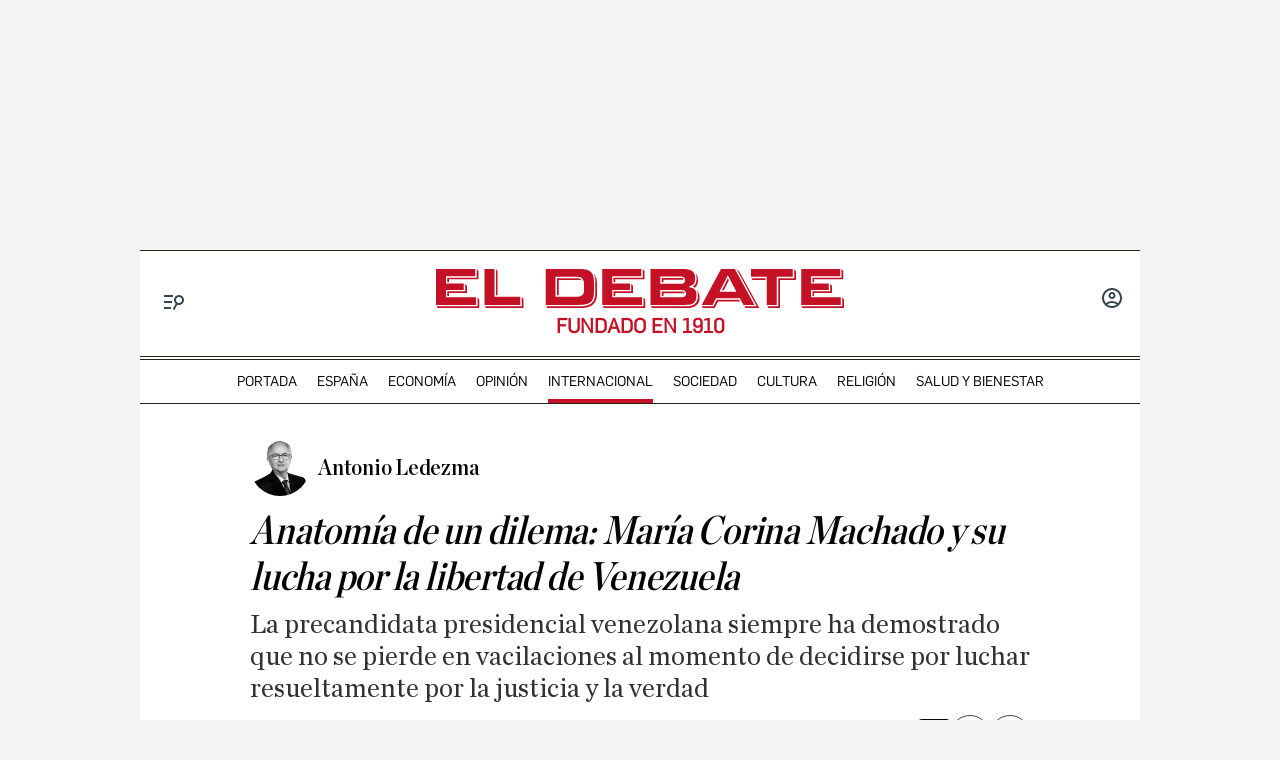

--- FILE ---
content_type: text/html; charset=UTF-8
request_url: https://www.eldebate.com/internacional/latinoamerica/20230923/anatomia-dilema_141346.html
body_size: 48631
content:
<!DOCTYPE html>
<html lang="es">
    <head>
        <meta http-equiv="Content-Type" content="text/html; charset=utf-8" />
                    <meta name="viewport" content="width=device-width,user-scalable=yes" />
                            

                
        <title>Anatomía de un dilema: María Corina Machado y su lucha por la libertad de Venezuela</title>
<meta name="title" content="Anatomía de un dilema: María Corina Machado y su lucha por la libertad de Venezuela" />
<meta name="description" content="La precandidata presidencial venezolana siempre ha demostrado que no se pierde en vacilaciones al momento de decidirse por luchar resueltamente por..." />
<meta name="Keywords" content="anatomía, dilema" />
<meta name="news_keywords" content="anatomía, dilema" />
<link rel="canonical" href="https://www.eldebate.com/internacional/latinoamerica/20230923/anatomia-dilema_141346.html" />
<link rel="amphtml" href="https://www.eldebate.com/internacional/latinoamerica/20230923/anatomia-dilema_141346_amp.html">
<meta name="robots" content="index, follow, max-image-preview:large" />
<meta name="date" content = "2023-09-23T02:30:00Z"/>
<meta property="article:section" content="El Debate en América"/>
<meta name="author" content="Antonio Ledezma" />
<meta property="article:modified_time" content="2023-09-23T02:30:00Z" />
<meta property="article:published_time" content="2023-09-23T02:30:00Z" />
<meta property="article:location" content="region:ES"/>
<meta property="article:publisher" content="https://www.facebook.com/eldebatecom" />
<meta name="organization" content="El Debate" />
<meta name="article:tag" content="Venezuela,Hispanoamérica" />
<meta name="DC.date.issued" content = "2023-09-23T02:30:00Z"/>
<meta property="og:type" content="article" data-page-subject="true" />
<meta property="og:site_name" content="El Debate"/>
<meta property="og:title" content="Anatomía de un dilema: María Corina Machado y su lucha por la libertad de Venezuela" data-page-subject="true" />
<meta property="og:description" content="La precandidata presidencial venezolana siempre ha demostrado que no se pierde en vacilaciones al momento de decidirse por luchar resueltamente por..." data-page-subject="true" />
<meta property="og:article:author" content="Antonio Ledezma"/>
<meta property="og:image" content="https://www.eldebate.com/files/article_social/files/fp/uploads/2023/09/21/650c197225b16.r_d.1225-355-4896.jpeg" data-page-subject="true" />
<meta property="og:image:width" content="1200" />
<meta property="og:image:height" content="630" />
<meta property="og:image:type" content="image/jpeg"/>
<meta property="og:article:published_time" content="2023-09-23T02:30:00Z" />
<meta property="og:url" content="https://www.eldebate.com/internacional/latinoamerica/20230923/anatomia-dilema_141346.html" data-page-subject="true" />
<meta property="fb:pages" content="800569293969574" />
<meta property="og:locale" content="es_ES" />
<meta name="twitter:card" content = "summary_large_image">
<meta name="twitter:site" content = "@eldebate_com"/>
<meta name="twitter:creator" content="@eldebate_com"/>
<meta name="twitter:title" content="Anatomía de un dilema: María Corina Machado y su lucha por la libertad de Venezuela" />
<meta name="twitter:description" content="La precandidata presidencial venezolana siempre ha demostrado que no se pierde en vacilaciones al momento de decidirse por luchar resueltamente por..." />
<meta name="twitter:url" content="https://www.eldebate.com/internacional/latinoamerica/20230923/anatomia-dilema_141346.html"/>
<meta name="twitter:image" content="https://www.eldebate.com/files/article_social/files/fp/uploads/2023/09/21/650c197225b16.r_d.1225-355-4896.jpeg" />
<meta name="twitter:image:width" content="1600"/>
<meta name="twitter:image:height" content="900"/>
<meta name="twitter:widgets:csp" content="on">
<meta name="theme-color" content="#FFFFFF">
<meta name="apple-mobile-web-app-capable" content="yes">
<link rel="apple-touch-icon" href="https://www.eldebate.com/favicon.ico">
<meta name="apple-mobile-web-app-status-bar-style" content="black-translucent">
<link rel="apple-touch-icon" sizes="32x32" href="https://www.eldebate.com/favicon-32x32.png">
<link rel="apple-touch-icon" sizes="60x60" href="https://www.eldebate.com/favicon-128x128.png">
<link rel="apple-touch-icon" sizes="72x72" href="https://www.eldebate.com/favicon-192x192.png">
<link rel="apple-touch-icon" sizes="76x76" href="https://www.eldebate.com/favicon-256x256.png">
<link rel="apple-touch-icon" sizes="114x114" href="https://www.eldebate.com/favicon-512x512.png">
<link rel="apple-touch-startup-image" href="https://www.eldebate.com/images/el-debate.jpg">
<link rel="alternate" type="application/rss+xml" href="https://www.eldebate.com/rss/home.xml" />
<link rel="alternate" type="application/rss+xml" href="https://www.eldebate.com/rss/internacional/latinoamerica.xml" />


<link rel="preload" href="https://imagenes.eldebate.com/files/new_main_image/files/fp/uploads/2023/09/21/650c197225b16.r_d.1225-355-4896.jpeg.webp" as="image">

<style>
    .c-detail-chronicle .c-detail__epigraph {
        margin-right: 6px;
    }
    body #startContent div#SunMediaIntext {
        width: 100%;
        height: initial;
        aspect-ratio: 1/1;
    }
    .c-detail__gallery__item__author-container:last-of-type .c-detail__gallery__item__author {
        margin-top: 16px;
        font-size: 12px;
        font-weight: bold;
    }
</style>


            
                    <link media="screen" rel="stylesheet" href="/css/screen.css?1765372014" />
<link media="print" rel="stylesheet" href="/css/screen-print.css?1765372014" />

                <script type="text/javascript" src="https://www.eldebate.com/assets/global.bundle.js?1765365503" defer></script>



            <script src="https://www.google.com/recaptcha/api.js?render=6LfzSggqAAAAAAHWmI5mZIIr4euiOkGr1OxYwdDi"></script>

<script>
    // Initialize Firebase
    window.fbConfig = {
apiKey: "AIzaSyCSEbIa9ZWDiVEI4nGqQrz-SCklilSRAkM",
authDomain: "el-debate-c2852.firebaseapp.com",
projectId: "el-debate-c2852",
storageBucket: "el-debate-c2852.appspot.com",
messagingSenderId: "1055652110544",
appId: "1:1055652110544:web:dd5a39e18b86a1854ebed5",
measurementId: "G-PLRXZ9PQF5"
};

    window.firebaseConfig = window.firebaseConfig || {};
    window.firebaseConfig.messagingSenderId = window.fbConfig.messagingSenderId;
    window.firebaseConfig.measurementId = window.fbConfig.measurementId;
    window.firebaseConfig.messagingTopic = "Firebase Messaging Topic Setting";
    window.enableBrowserCache = "true";
            window.googleRecaptchaV3PublicKey = "6LfzSggqAAAAAAHWmI5mZIIr4euiOkGr1OxYwdDi";
    </script>

    <script type="text/javascript" src="https://www.eldebate.com/assets/header_avatar.bundle.js?1765365503" async></script>

            
    <script type="text/javascript" src="https://www.eldebate.com/assets/firebase_user_checker.bundle.js?1765365503" defer></script>




                        <meta name="google-site-verification" content="nDsTSQ__tL3g6476_3Sll1lLyHvggtRS3Etvc4PLCp0" />
<script type="application/javascript" src="https://ced.sascdn.com/tag/4172/smart.js" async></script>
<script type="application/javascript" src="https://tagmanager.smartadserver.com/4172/463765/smart.prebid.js" async></script>
<script type="application/javascript">
    var sas = sas || {};
    sas.cmd = sas.cmd || [];
    sas.cmd.push(function() {
        sas.setup({
            networkid: 4172,
            domain: "https://adapi.smartadserver.com",
            async: true,
            renderMode: 2
        });
    });
    var adx = [];
    var formatId = {
        "banner" : {
            "1" : "105646",
            "2" : "105647",
            "3" : "105648",
            "4" : "105649",
            "5" : "105650",
            "6" : "105651",
            "7" : "105652",
            "8" : "105653",
            "9" : "105654",
            "10" : "105655",
        },
        "boton" : {
            "1" : "105669",
            "2" : "105670",
            "3" : "105671",
        },
        "cinta" : {
            "1" : "105668"
        },
        "lateralder" : {
            "1" : "105667"
        },
        "lateralizq" : {
            "1" : "105666"
        },
        "roba" : {
            "1" : "105656",
            "2" : "105657",
            "3" : "105658",
            "4" : "105659",
            "5" : "105660",
            "6" : "105661",
            "7" : "105662",
            "8" : "105663",
            "9" : "105664",
            "10" : "105665"
        },
        "sticky" : {
            "1" : "105672"
        }
    };

    var pageIdB = {
    "espana/madrid" : { "content": "1468456", "home" :"1477234"},
    "espana/cataluna" : { "content": "1468457", "home" :"1477236"},
    "espana/comunidad-valenciana/alicante" : { "content": "1903848", "home" :"1903847"},
    "espana/comunidad-valenciana/valencia" : { "content": "1903856", "home" :"1903855"},
    "espana/comunidad-valenciana/castellon" : { "content": "1903851", "home" :"1903850"},
    "espana/comunidad-valenciana" : { "content": "1468458", "home" :"1477237"},
    "espana/pais-vasco" : { "content": "1471770", "home" :"1477238"},
    "espana/andalucia" : { "content": "1468459", "home" :"1477240"},
    "espana/casa-real" : { "content": "1538682", "home" :"1538685"},
    "espana/defensa/armada" : { "content": "1833979", "home" :"1833978"},
    "espana/defensa/ejercito-del-aire" : { "content": "1833982", "home" :"1833981"},
    "espana/defensa/ejercito-de-tierra" : { "content": "1833985", "home" :"1833984"},
    "espana/defensa/industria" : { "content": "1833988", "home" :"1833987"},
    "espana/defensa/historia" : { "content": "1833992", "home" :"1833991"},
    "espana/defensa/internacional" : { "content": "1833995", "home" :"1833994"},
    "espana/defensa" : { "content": "1607519", "home" :"1607518"},
    "espana/la-voz-de-cordoba/actualidad" : { "content": "1653031", "home" :"1653030"}, 
    "espana/la-voz-de-cordoba/provincia" : { "content": "1702888", "home" :"1702887"}, 
    "espana/la-voz-de-cordoba/economia" : { "content": "1702870", "home" :"1702869"}, 
    "espana/la-voz-de-cordoba/cultura" : { "content": "1653033", "home" :"1653032"},
    "espana/la-voz-de-cordoba/religion-y-cofradias" : { "content": "1653039", "home" :"1653038"}, 
    "espana/la-voz-de-cordoba/sociedad" : { "content": "1653041", "home" :"1653040"}, 
    "espana/la-voz-de-cordoba/deportes" : { "content": "1653035", "home" :"1653034"}, 
    "espana/la-voz-de-cordoba/opinion" : { "content": "1653037", "home" :"1653036"},
    "espana/la-voz-de-cordoba" : { "content": "1653023", "home" :"1653022"},
    "espana/galicia/lugo" : { "content": "1920241", "home" :"1920240"},
    "espana/galicia/la-coruna" : { "content": "1920244", "home" :"1920243"},
    "espana/galicia/orense" : { "content": "1920247", "home" :"1920246"},
    "espana/galicia/pontevedra" : { "content": "1920251", "home" :"1920249"},
    "espana/galicia" : { "content": "1920238", "home" :"1920237"},
    "espana/andalucia/cadiz" : { "content": "1951931", "home" :"1951930"},
    "espana/andalucia/malaga" : { "content": "1951928", "home" :"1951927"},
    "espana/andalucia/sevilla" : { "content": "1951925", "home" :"1951924"},
    "espana/andalucia" : { "content": "1468459", "home" :"1477240"},
    "espana/castilla-y-leon/zamora" : { "content": "2069841", "home" :"2069842"},
    "espana/castilla-y-leon/valladolid" : { "content": "2069839", "home" :"2069840"},
    "espana/castilla-y-leon/soria" : { "content": "2069837", "home" :"2069836"},
    "espana/castilla-y-leon/segovia" : { "content": "2069833", "home" :"2069834"},
    "espana/castilla-y-leon/salamanca" : { "content": "2069831", "home" :"2069832"},
    "espana/castilla-y-leon/palencia" : { "content": "2069829", "home" :"2069830"},
    "espana/castilla-y-leon/leon" : { "content": "2069827", "home" :"2069828"},
    "espana/castilla-y-leon/burgos" : { "content": "2069825", "home" :"2069826"},
    "espana/castilla-y-leon/avila" : { "content": "2069822", "home" :"2069823"},
    "espana/castilla-y-leon" : { "content": "2069809", "home" :"2069810"},
    "espana/castilla-la-mancha/albacete" : { "content": "2054447", "home" :"2054446"},
    "espana/castilla-la-mancha/ciudad-real" : { "content": "2054449", "home" :"2054448"},
    "espana/castilla-la-mancha/cuenca" : { "content": "2054451", "home" :"2054450"},
    "espana/castilla-la-mancha/guadalajara" : { "content": "2054457", "home" :"2054456"},
    "espana/castilla-la-mancha/toledo" : { "content": "2054459", "home" :"2054458"},
    "espana/castilla-la-mancha" : { "content": "2053279", "home" :"2053278"},
    "espana/baleares/ocio" : { "content": "2133421", "home" :"2133420"},
    "espana/baleares/menorca" : { "content": "2133419", "home" :"2133418"},
    "espana/baleares/mallorca" : { "content": "2133417", "home" :"2133416"},
    "espana/baleares/ibiza" : { "content": "2133415", "home" :"2133414"},
    "espana/baleares/formentera" : { "content": "2133413", "home" :"2133412"},
    "espana/baleares" : { "content": "2133406", "home" :"2133405"},
    "espana" : { "content": "1468433", "home" :"1477233"}, 
    "opinion/editoriales" : { "content": "1471771", "home" :"1477242"},
    "opinion/en-primera-linea" : { "content": "1534808", "home" :"1534809"},
    "opinion/tribuna" : { "content": "1534806", "home" :"1534807"},
    "opinion/las-caras-de-la-noticia" : { "content": "1534825", "home" :"1534826"},
    "opinion/cartas-director" : { "content": "1653055", "home" :"1653054"},
    "opinion" : { "content": "1468437", "home" :"1477241"},
    "internacional/latinoamerica" : { "content": "1653060", "home" :"1653058"},
    "internacional" : { "content": "1471789", "home" :"1477243"},
    "sociedad/sociedad-medio-ambiente" : { "content": "1468455", "home" :"1477207"},
    "sociedad" : { "content": "1471790", "home" :"1477206"},
    "cultura/libros" : { "content": "1468446", "home" :"1477219"},
    "cultura/musica" : { "content": "1471793", "home" :"1477223"},
    "cultura/teatro-y-artes-escenicas" : { "content": "1471794", "home" :"1477226"},
    "cultura/arte" : { "content": "1471795", "home" :"1477218"},
    "cultura" : { "content": "1471792", "home" :"1477215"},
    "economia/bolsa" : { "content": "1471782", "home" :"1477248"},
    "economia/vivienda" : { "content": "1471783", "home" :"1477249"},
    "economia/empresas" : { "content": "1471784", "home" :"1477250"},
    "economia/consumo" : { "content": "1471785", "home" :"1477251"},
    "economia/empleo" : { "content": "1471787", "home" :"1477252"},
    "economia" : { "content": "1468438", "home" :"1477247"},
    "religion/vaticano" : { "content": "1471797", "home" :"1477254"},
    "religion/iglesia" : { "content": "1471798", "home" :"1477255"},
    "religion/catolicos" : { "content": "1471799", "home" :"1477256"},
    "religion/santoral" : { "content": "1538687", "home" :"1538688"},
    "religion" : { "content": "1471796", "home" :"1477253"},
    "deportes/mundial-futbol-qatar-2022" : { "content": "1703070", "home" :"1703072"},
    "deportes/mundial-futbol-qatar-2022/calendario-partidos" : { "content": "1703070", "home" :"1703079"},
    "deportes/mundial-futbol-qatar-2022/fase-grupos" : { "content": "1703070", "home" :"1703082"},
    "deportes/mundial-futbol-qatar-2022/eliminatorias" : { "content": "1703070", "home" :"1703085"},
    "deportes/mundial-futbol-qatar-2022/espana-seleccion" : { "content": "1703070", "home" :"1703088"},
    "deportes/futbol/la-liga" : { "content": "1471801", "home" :"1477259"},
    "deportes/futbol/champions-league" : { "content": "1471802", "home" :"1477260"},
    "deportes/futbol" : { "content": "1471800", "home" :"1477258"},
    "deportes/baloncesto" : { "content": "1471805", "home" :"1477262"},
    "deportes/tenis" : { "content": "1471806", "home" :"1477263"},
    "deportes/formula-1" : { "content": "1471807", "home" :"1477264"},
    "deportes/motociclismo" : { "content": "1471808", "home" :"1477265"},
    "deportes" : { "content": "1468444", "home" :"1477257"},
    "historia" : { "content": "1468440", "home" :"1477266"},
    "debatetv" : { "content": "1468439", "home" :"1477232"},
    "podcast" : { "content": "1468445", "home" :"1477267"},
    "familia" : { "content": "1468442", "home" :"1477268"},
    "gente" : { "content": "1468447", "home" :"1477269"},
    "estilo-vida/moda" : { "content": "1471812", "home" :"1477276"},
    "estilo-vida/recetas" : { "content": "1471813", "home" :"1477277"},
    "estilo-vida/viajar" : { "content": "1471814", "home" :"1477278"},
    "estilo-vida/restaurantes" : { "content": "1471815", "home" :"1477279"},
    "estilo-vida/belleza" : { "content": "1471816", "home" :"1477280"},
    "estilo-vida/vida-sana" : { "content": "1471817", "home" :"1477281"},
    "estilo-vida/decoracion" : { "content": "1471818", "home" :"1477282"},
    "estilo-vida" : { "content": "1471811", "home" :"1477271"},
    "cine-tv-series" : { "content": "1468448", "home" :"1477213"},
    "debate-hoy" : { "content": "1471809", "home" :"1477283"},
    "galerias" : { "content": "1468449", "home" :"1477284"},
    "educacion" : { "content": "1468450", "home" :"1477285"},
    "motor/pruebas" : { "content": "1736357", "home" :"1736356"},
    "motor/industria" : { "content": "1736360", "home" :"1736359"},
    "motor" : { "content": "1468451", "home" :"1477286"},
    "salud-y-bienestar/bienestar/psicologia" : { "content": "1629255", "home" :"1629254"},
    "salud-y-bienestar/bienestar/deporte" : { "content": "1629258", "home" :"1629257"},
    "salud-y-bienestar/bienestar/alimentacion" : { "content": "1629261", "home" :"1629260"},
    "salud-y-bienestar/bienestar" : { "content": "1629249", "home" :"1629250"},
    "salud-y-bienestar/salud" : { "content": "1629264", "home" :"1629263"},
    "salud-y-bienestar/expertos" : { "content": "1629267", "home" :"1629266"},
    "salud-y-bienestar" : { "content": "1468452", "home" :"1477209"},   
    "ciencia" : { "content": "1468453", "home" :"1477210"},
    "tecnologia" : { "content": "1468454", "home" :"1477205"},
    "elecciones/castilla-y-leon" : { "content": "1538691", "home" :"1538692"},
    "elecciones/andalucia" : { "content": "1607513", "home" :"1607512"},
    "elecciones" : { "content": "1538680", "home" :"1538681"},
    "obituarios" : { "content": "1621369", "home" :"1621368"},
    "la-pizarra/actualidad" : { "content": "1681063", "home" :"1681035"},
    "la-pizarra/eventos-para-jovenes" : { "content": "1681041", "home" :"1681040"},
    "la-pizarra/musica-y-podcasts" : { "content": "1681044", "home" :"1681043"},
    "la-pizarra/redes-sociales" : { "content": "1681047", "home" :"1681046"},
    "la-pizarra/videojuegos-esports" : { "content": "1681051", "home" :"1681050"},
    "la-pizarra/deportes-minoritarios" : { "content": "1681055", "home" :"1681053"},
    "la-pizarra" : { "content": "1681037", "home" :"1681036"},
    "loteria-de-navidad" : { "content": "1920945", "home" :"1920944"},
    "campo-y-caza" : { "content": "2050852", "home" :"2050841"},
    "viajar/rutas" : { "content": "2078789", "home" :"2078788"},
    "viajar/hoteles" : { "content": "2078787", "home" :"2078786"},
    "viajar/destinos" : { "content": "2078785", "home" :"2078784"},
    "viajar/actualidad" : { "content": "2078791", "home" :"2078790"},
    "viajar" : { "content": "2078655", "home" :"2078650"},
    "portada" : { "content": "1468432", "home" :"1468432"},
};
</script>
<script async src="https://pagead2.googlesyndication.com/pagead/js/adsbygoogle.js?client=ca-pub-1196796924917488" crossorigin="anonymous"></script>
<style>
.c-article__thumb a.zoom-in::before, .c-article__thumb a.zoom-out::before {content: initial !important;}
.c-article-wink .c-article__wink img {max-height: initial;max-width: 100%;}
.u-bg-salud .c-article__comment {color: var(--color-naranja);}
@media (min-width: 992px){.c-header__wrapper {display: block;}}
@font-face {font-family: ChronicleDispCondSemibold; src: url('https://www.eldebate.com/css/fonts/ChronicleDispCondSemibold.woff2') format("woff2"), url('https://www.eldebate.com/css/fonts/ChronicleDispCondSemibold.woff') format("woff"); font-display: swap; font-weight: 600; font-style: normal; font-stretch: normal}
@font-face {font-family: ChronicleTextG1-Roman; src:url('https://www.eldebate.com/css/fonts/ChronicleTextG1Roman.woff2') format("woff2"), url('https://www.eldebate.com/css/fonts/ChronicleTextG1Roman.woff') format("woff"); font-display: swap; font-weight: normal; font-style: normal; font-stretch: normal}
@font-face {font-family: 'Flama'; src: url('https://www.eldebate.com/css/fonts/FlamaRegular.woff') format('woff'); font-display: swap; font-style: normal; font-weight: normal}
.c-detail-branded .c-detail__body .paragraph:first-child:first-letter {color: inherit;}
.c-detail-branded .article-info {display:none}
.c-detail-branded .article-branded {margin-bottom:0}
//.section-opinion .c-title-menu {display: none;}
.c-detail-chronicle .c-detail__author__name a {display:inline}
.section-debatetv .o-section-head .c-nav__group {background-color:white}
.section-debatetv .o-section-head .c-nav__links__item {color:black}
.article-video-page .c-nav__group__link[data-type="menu"] {color:#fff}
.c-article-wink .c-article__wink a img {
    max-height: 40px;
}
.u-grid-columns-2 .u-col-2.c-article-wink .c-article__wink img {
    max-height: 24px;
}
@media (min-width: 992px) {
    .article-video-page .o-section-head > .o-container .c-nav__group.c-nav__group__horizontal {
        background: #fff;
    }
    .c-detail__review {
        height: auto;
    }
}
body.article-video-page .o-section-head > .o-container .c-nav__group.c-nav__group__horizontal .c-nav__links__item {
    color: #313131;
}
/* Estilos para los iconos sobre imagen */
.u-grid-columns-2 .u-col-2 .c-article__icon {
    padding: 6px;
}
.u-grid-columns-2 .u-col-2 .c-article__icon span,
.c-article__icon span.icon_time {
    display: none;
}
/* Estilos para arreglar el problema de que se baje el número de comentarios en móvil */
.c-article-lateral-md .c-article__txt .c-article__signature-content {
	word-break: initial;
}
/* Estilos para arreglar las firmas en opinión */
.c-detail-opinion .c-detail__info {
    width: 100%;
}
/* Estilos para que quepan todos los elementos del pie */
.c-footer__nav__menu li:not(:last-child) {
    margin-right: 8px;
}
/* Estilos para quitar la capitular del primer párrafo de los despieces */
.c-detail .c-detail__despiece .paragraph:first-child:first-letter {
  color: var(--texto);
  font-size: 1em;
  line-height: 1.17;
  letter-spacing: 0.54px;
  float: inherit;
  margin-top: 0;
  margin-bottom: 0;
  margin-right: 0;
}
@media (min-width: 992px) {
    .c-footer__nav__menu a {
        padding: 0;
    }
}
/* Estilos para fijar el alto del billboard en desktop y evitar el CLS */
@media (min-width: 768px) {
	/* body:not(.raiSkinDesktop, .raiSmoothLoad) .c-add-wall-top { */
    .c-add-wall-top {
		position: relative;
		display: flex;
		justify-content: center;
		align-items: center;
		min-height: 250px;
		&:after {
			position: absolute;
			top: 50%;
			left: 50%;
			z-index: -1;
			transform: translate(-50%, -50%);
			padding: 4px 6px 3px;
			font-size: 10px;
			text-transform: uppercase;
			color: #666;
			border: 1px solid #666;
			border-radius: 2px;
			content: 'Publicidad';
		}
	}
}
/* Estilos para fijar el alto del billboard en móvil y evitar el cls */
@media (max-width: 767px) {
    body[class*="section-"] .top-ads:not(.lib_dx), body[class*="article-page"]:not(:has(.c-detail-opinion) ) .top-ads:not(.lib_dx) {
        position: relative;
		min-height: 105px;
        background-color: #fafafa;
        border-bottom: 1px solid #ddd;
    }
    body[class*="section-"] .top-ads:not(.lib_dx):before, body[class*="article-page"]:not(:has(.c-detail-opinion) ) .top-ads:not(.lib_dx):before {
        position: absolute;
        top: 50%;
        left: 50%;
        z-index: 0;
        transform: translate(-50%, -50%);
        padding: 4px 6px 3px;
        font-size: 10px;
        text-transform: uppercase;
        color: #666;
        border: 1px solid #666;
        border-radius: 2px;
        content: 'Publicidad';
    }
    body[class*="section-"] .top-ads .o-section, body[class*="article-page"]:not(:has(.c-detail-opinion)) .top-ads .o-section {
		position: relative;
        display: flex;
		justify-content: center;
		align-items: center;
    }
}
/* Estilos para que no se oculte el numero de comentarios en las noticias */
.c-detail__comment {
	height: 32px;
	padding: 0 8px 0;
	font-size: 15px;
}
/* Arreglo temporal para la caja de las relacionadas dentro de las noticias */
.c-detail__box .c-article {
    margin-left: initial;
}
.c-detail__box.c-detail__box--related .c-article {
    margin-left: -28px;
}
/* Estilo para aumentar el tamaño de la tipografía del cuerpo de texto en móvil */
:root {
    --c-detail-body-text-font-size: 22px;
    --c-detail-subtitle-font-size: 24px;
}
/* Estilo para eliminar mensaje Otra cantidad
.c-form-donation_col-title {
    display: none !important;
}*/
</style>
<script>
    window.didomiConfig = {
            notice: {
                enable: false
            }
        };
</script>
                <script type="text/javascript">window.gdprAppliesGlobally=true;(function(){function a(e){if(!window.frames[e]){if(document.body&&document.body.firstChild){var t=document.body;var n=document.createElement("iframe");n.style.display="none";n.name=e;n.title=e;t.insertBefore(n,t.firstChild)}
        else{setTimeout(function(){a(e)},5)}}}function e(n,r,o,c,s){function e(e,t,n,a){if(typeof n!=="function"){return}if(!window[r]){window[r]=[]}var i=false;if(s){i=s(e,t,n)}if(!i){window[r].push({command:e,parameter:t,callback:n,version:a})}}e.stub=true;function t(a){if(!window[n]||window[n].stub!==true){return}if(!a.data){return}
            var i=typeof a.data==="string";var e;try{e=i?JSON.parse(a.data):a.data}catch(t){return}if(e[o]){var r=e[o];window[n](r.command,r.parameter,function(e,t){var n={};n[c]={returnValue:e,success:t,callId:r.callId};a.source.postMessage(i?JSON.stringify(n):n,"*")},r.version)}}
            if(typeof window[n]!=="function"){window[n]=e;if(window.addEventListener){window.addEventListener("message",t,false)}else{window.attachEvent("onmessage",t)}}}e("__tcfapi","__tcfapiBuffer","__tcfapiCall","__tcfapiReturn");a("__tcfapiLocator");(function(e){
            var t=document.createElement("script");t.id="spcloader";t.type="text/javascript";t.async=true;t.src="https://sdk.privacy-center.org/"+e+"/loader.js?target="+document.location.hostname;t.charset="utf-8";var n=document.getElementsByTagName("script")[0];n.parentNode.insertBefore(t,n)})("cd30451b-643c-4afe-846a-3329db73bd7f")})();</script>
            <script type="application/ld+json">
        {"@type":"NewsArticle","@context":"https://schema.org","articleSection":"El Debate en América","headline":"Anatomía de un dilema: María Corina Machado y su lucha por la libertad de Venezuela","alternativeHeadline":"La precandidata presidencial venezolana siempre ha demostrado que no se pierde en vacilaciones al momento de decidirse por luchar resueltamente por...","keywords":"anatomía, dilema","datePublished":"2023-09-23T04:30:00+02:00","dateModified":"2023-09-23T04:30:00+02:00","description":"La precandidata presidencial venezolana siempre ha demostrado que no se pierde en vacilaciones al momento de decidirse por luchar resueltamente por...","articleBody":"El escritor español Javier Cercas describió en su libro Anatomía de un instante, el episodio en el que el presidente Adolfo Suárez preserva la dignidad de su investidura, arriesgando su propia vida, siendo consciente, como era lógico suponer que lo estaba, de que su humanidad erguida sobre aquella butaca del Parlamento podía ser una diana a la vista de las ráfagas desatadas por los militares golpistas que asaltaron la sede del Congreso de Diputados del país que gobernaba el día 23 de febrero de 1981. Adolfo Suárez era la cabeza del estamento político y, persuadido de lo que significaba tal encomienda, ese sentido de responsabilidad le dio fuerzas para, a pesar del miedo natural que cualquier ser humano podía experimentar en tales circunstancias, mantenerse a la vista, como una excepción, de los sediciosos liderados por el teniente coronel Antonio Tejero, en aquel escenario de cuerpos guarecidos debajo de los escritorios tratando de evitar un balazo en aquel fallido intento de golpe de Estado. Era lógico suponer que aquel hombre no requería más que unos pocos segundos para descifrar el brete en que se encontraba y responder, tal como lo hizo, con sentido de grandeza y con la dignidad que correspondía, defendiendo el compromiso asumido con sus ciudadanos españoles para ese momento. Hoy, en Venezuela, mucha gente insiste en preguntarle a María Corina Machado cuál es la definición de su grito de lucha «Hasta el final». Es natural que se repita insistentemente ese interrogante en sus comparecencias a las entrevistas con periodistas del país y del extranjero que la preguntan sobre qué significa tal  frase que se repite como un eco que vuela por todos los confines del país que aspira gobernar. La amenaza de cerrarle el paso a la candidata que, en las últimas encuestas creíbles, suma un 74 % de respaldo a su nominación, frente a un 21 % que reúnen los demás competidores, incrementa la curiosidad de quienes se adelantan a dar sus particulares interpretaciones, que van desde los que, ante la maniobra inhabilitadora, exageran que «María Corina propiciará una rebelión» o que «María Corina se resignará a ver los toros desde la barrera». Ni una cosa ni la otra, parafraseando al expresidente Carlos Andrés Pérez. Hasta el final es apelar a la ética política. Es armarse de coraje para defender dignamente los principios y los valores que también cuentan en un proceso electoral como el que se escenifica actualmente en Venezuela. Y para cumplir ese cometido, basta con estar persuadida, como en efecto lo está María Corina, de que para hacer valer los derechos menguados de los ciudadanos venezolanos, es menester comenzar evidenciando que estamos resueltos a defender los nuestros, profesando con el ejemplo, tal como lo está dando, en medio de tantos riesgos personales, la propia María Corina Machado. Mal puede un líder despertar confianza entre el conglomerado que aspira conducir, si no es capaz de darlo todo, de sí misma, para hacer valer sus particulares derechos; qué pensaría un ciudadano de a pie si la persona que le promete luchar por hacer respetar sus derechos no es capaz, siquiera, de defender los suyos. Por eso hasta el final es atreverse a dar la batalla para que se respete la voluntad de las mayorías que reclaman una vuelta a la democracia, a la seguridad jurídica, a la convivencia, a la concordia entre los venezolanos, a la reinserción en la comunidad internacional y a transitar por la senda al progreso para todos. La figura de la inhabilitación es una arbitrariedad que el régimen madurista pretende imponer mediante la legalización de semejante villanía, utilizando para tales efectos los aparatos en los que han sido degradadas las instituciones que en una democracia formal deberían proceder conforme a la Constitución y a las leyes vigentes en un país. Por eso la réplica de la propia ciudadanía que acompaña entusiastamente la opción de María Corina es repreguntar ¿qué van a hacer con una lideresa que al día de hoy aglutina el respaldo del 74 % de los venezolanos consultados? ¿Cómo sería posible explicar que, por acatar sumisamente las resoluciones ilegítimas del régimen, se deje de lado la aspirante que desde ya es habilitada por 7 de cada 10 venezolanos encuestados? Desde el punto de vista legal, esa inhabilitación no tiene una pizca de sustentación. Es un absurdo, una auténtica chapuza jurídica que solo es posible aplicar bajo el amparo de una dictadura arbitraria como la que opera en Venezuela, en donde la legalidad se falsifica. Sobre María Corina Machado no pesa ninguna sentencia o condena penal, no ha estado sometida a juicios de esa naturaleza, ni es funcionaria pública. Por lo tanto mal puede estar inhábil civilmente y en consecuencia su derecho político a ser elegida no puede ser restringido. Fue diputada hasta que el régimen resolvió, en el 2014, despojarla de su investidura facturándole aquella exclamación que, en vivo y en directo, en el recinto parlamentario le hiciera al expresidente Hugo Chávez puntualizándole que «expropiar es robar». En conclusión, frente a ese dilema de someterse a unas reglas ilegítimas o mantenerse firme defendiendo lo que moralmente corresponde hacer, María Corina siempre ha demostrado que no se pierde en vacilaciones al momento de decidirse por luchar resueltamente por la justicia y la verdad. No se trata de procurar un laurel de orden personal, es avanzar hasta reconquistar la democracia y la libertad de todos.","publisher":{"@type":"Organization","url":"https://www.eldebate.com/internacional/latinoamerica/20230923/anatomia-dilema_141346.html","name":"El Debate","logo":{"@type":"ImageObject","url":"https://www.eldebate.com/images/logo-el-debate-amp.png","height":60,"width":600}},"mainEntityOfPage":{"@type":"WebPage","@id":"https://www.eldebate.com/internacional/latinoamerica/20230923/anatomia-dilema_141346.html"},"image":{"@type":"ImageObject","url":"https://www.eldebate.com/files/article_social/files/fp/uploads/2023/09/21/650c197225b16.r_d.1225-355-4896.jpeg","height":"630","width":"1200","id":"#openingImage"},"author":{"@context":"https://schema.org","@type":"Person","name":"Antonio Ledezma","description":null,"url":"https://www.eldebate.com/autor/antonio-ledezma/"},"isAccessibleForFree":true}
    </script>

            <script type="text/javascript" src="https://www.eldebate.com/assets/article.bundle.js?1765365503" defer></script>



    <script>
    var width = screen.width;
    function isMobileDevice(){
        if(typeof window.ontouchstart !== 'undefined' && width <= 1024){
            return 'mobile';
        }else{
            return 'desktop';
        }
    }
    var platform = isMobileDevice();
    var cookies = document.cookie;
    var gid = cookies.split(';');
    for(i = 0; i < gid.length; i++){
        if(gid[i].includes('_ga=')){
            var array = gid[i].split('.');
            gid = array[array.length - 2] + '.' + array[array.length - 1];
            break;
        }
    }

    function defaultDate(){
        let data = {};
        
        data['metadata'] = {
            'createdAt': new Date().getTime(),
            'creationTime': "",
            'lastLoginAt': new Date().getTime(),
            'lastSignInTime': ""
        };
    
        return data;
    }

    // AU Datalayer
    let userRol = 'anonimo'
    let registerChannel = 'no-data'
    let zipCode = 'no-data'
    let registerDate = 'no-data'
    let registerDays = 'no-data'
    let identifier = 'no-data' || 'no-data';

    if(window.localStorage.getItem('dbtUid') !== 'undefined' && window.localStorage.getItem('dbtUid') !== null) {
        const user = JSON.parse(window.localStorage.getItem('users/' + window.localStorage.getItem('dbtUid')));
        const extraData = JSON.parse(window.localStorage.getItem('extraDataUser'));
        identifier = window.localStorage.getItem('dbtUid');

        if(user){
            if('socialMedia' in user && typeof user.socialMedia !== 'undefined') registerChannel = user.socialMedia;
            if('zipCode' in user && typeof user.zipCode !== 'undefined') zipCode = user.zipCode;

            let localCreatedAt = extraData?.metadata?.createdAt;
            if(localCreatedAt == undefined) localCreatedAt = defaultDate()

            const createdAt = new Date(parseInt(localCreatedAt));
            const currentDate = new Date();
            const diffTime = Math.abs(currentDate - createdAt);

            // Months in javascript start at 0 (January).
            const createdMonth = createdAt.getMonth() + 1;
            registerDate = (createdAt.getFullYear() +' '+ ("0"+createdMonth).slice(-2) +' '+ ("0"+createdAt.getDate()).slice(-2)).replace(/ /g,'');
            registerDays = Math.floor(diffTime / (1000 * 60 * 60 * 24));
        }
        userRol = 'registrado'
    }

    var dataLayer = dataLayer || [];
    var uri = (typeof 'https://www.eldebate.com/internacional/latinoamerica/20230923/anatomia-dilema_141346.html' !== "undefined") ? 'https://www.eldebate.com/internacional/latinoamerica/20230923/anatomia-dilema_141346.html'.split("?")[0] : '';
    dataLayer = [{
        'db_tit': 'Anatomía de un dilema: María Corina Machado y su lucha por la libertad de Venezuela',
        'db_url': 'https://www.eldebate.com/internacional/latinoamerica/20230923/anatomia-dilema_141346.html',
        'db_can': uri,
        'db_nsw': 'https://www.eldebate.com',
        'db_sec': 'internacional',
        'db_su1': 'latinoamerica',
        'db_su2': 'no-data',
        'db_idn': '141346',
        'db_fir': 'Antonio Ledezma',
        'db_fpu': '202309230430',
        'db_tag': 'venezuela,hispanoamerica',
        'db_tpc': 'noticia',
        'db_pla': platform,
        'db_idg': gid,
        'db_idu': identifier,
        'db_acc': 'anonimo',
        'db_ant': 'no-data',
        'db_cre': 'Andrea Polidura',

        'db_rcon': 'gratuito',
        'db_ppe': 'si',
        'db_rolus': userRol,
        'db_creg': registerChannel,
        'db_cpos': zipCode,
        'db_faltreg': registerDate,
        'db_fbajreg': 'no-data',
        'db_dreg': registerDays
    }];

        const opta = 'no'
    </script>


    <script type="application/javascript">
(function () {

  if (window.location.origin.indexOf('admin') === -1) {

    if (!('serviceWorker' in navigator)) {
      console.log('[SW cleanup] Este navegador no soporta Service Workers');
      return;
    }

    const swUrlToRemove = new URL('/sw.js', window.location.origin).href;


    function unregisterTargetServiceWorker() {

      if (navigator.serviceWorker.getRegistrations) {
        navigator.serviceWorker.getRegistrations()
          .then(function (registrations) {
            if (!registrations || registrations.length === 0) {
              console.log('[SW cleanup] No hay service workers registrados');
              return;
            }

            registrations.forEach(function (reg) {

              if (reg && reg.active && reg.active.scriptURL === swUrlToRemove) {
                reg.unregister().then(function (success) {
                  if (success) {
                    console.log('[SW cleanup] sw.js desregistrado correctamente', reg);
                  } else {
                    console.warn('[SW cleanup] No se pudo desregistrar sw.js', reg);
                  }
                }).catch(function (err) {
                  console.error('[SW cleanup] Error al desregistrar sw.js', err);
                });
              }
            });
          })
          .catch(function (err) {
            console.error('[SW cleanup] Error al obtener los service workers', err);
          });

      } else if (navigator.serviceWorker.getRegistration) {
        navigator.serviceWorker.getRegistration('/sw.js')
          .then(function (reg) {
            if (!reg) {
              console.log('[SW cleanup] No se encontró registro para /sw.js');
              return;
            }

            if (reg.active && reg.active.scriptURL === swUrlToRemove) {
              reg.unregister().then(function (success) {
                if (success) {
                  console.log('[SW cleanup] sw.js desregistrado correctamente (fallback)', reg);
                } else {
                  console.warn('[SW cleanup] No se pudo desregistrar sw.js (fallback)', reg);
                }
              }).catch(function (err) {
                console.error('[SW cleanup] Error al desregistrar sw.js (fallback)', err);
              });
            }
          })
          .catch(function (err) {
            console.error('[SW cleanup] Error al obtener el registro de /sw.js', err);
          });
      }
    }

    if (document.readyState === 'complete') {
        unregisterTargetServiceWorker();
    } else {
      window.addEventListener('load', unregisterTargetServiceWorker);
    }
  }
})();
</script>
 

<script type="application/ld+json">
{
    "@context":"http://schema.org",
    "@type":"NewsMediaOrganization",
    "url": "https://www.eldebate.com/",
    "name":"El Debate",
    "logo": "https://www.eldebate.com/favicon-256x256.png",
    "telephone": "911 860 990",
    "address": "Calle Magallanes Nº3, 28015. Madrid",
    "image":{
        "@type":"ImageObject",
        "url":"https://www.eldebate.com/images/logo-el-debate-amp.png",
        "height":600,
        "width":60
    }
}
</script>

    <!-- Google Tag Manager -->
<script>(function(w,d,s,l,i){w[l]=w[l]||[];w[l].push({'gtm.start':
new Date().getTime(),event:'gtm.js'});var f=d.getElementsByTagName(s)[0],
j=d.createElement(s),dl=l!='dataLayer'?'&l='+l:'';j.async=true;j.src=
'https://www.googletagmanager.com/gtm.js?id='+i+dl;f.parentNode.insertBefore(
j,f);
})(window,document,'script','dataLayer','GTM-TT4LJP8');</script>
<!-- End Google Tag Manager -->
    <script type="application/ld+json">
{
    "@context":"http://schema.org",
    "@type":"BreadcrumbList",
    "itemListElement": [
                    {
                "@type":"ListItem",
                "position":"1",
                "item":{
                    "@id": "https://www.eldebate.com/internacional",
                    "name":"Internacional"
                }
            },                    {
                "@type":"ListItem",
                "position":"2",
                "item":{
                    "@id": "https://www.eldebate.com/internacional/latinoamerica",
                    "name":"El Debate en América"
                }
            }            ]
}
</script>

                                    <link rel="shortcut icon" href="https://www.eldebate.com/favicon.ico?1765365503" />
                                                    
                                    
            
    <script>
    window.trinityPlayerId = "2900017986";
</script>

    </head>
    <body                 
    class="article-page"

    >
                    <!-- Google Tag Manager (noscript) -->
<noscript><iframe
src="https://www.googletagmanager.com/ns.html?id=GTM-TT4LJP8"
height="0" width="0"
style="display:none;visibility:hidden"></iframe></noscript>
<!-- End Google Tag Manager (noscript) -->
    
    
                        <div class="c-header__wrapper">
                <aside class="c-add-wall c-add-wall-top">
            <div id="m8491-8489-8492"><div class="module-free-html-ads " id="m8496-8495-8497">
    
<div><div attr_type="banner" class="top-ads lib_dx xl" id="banner_desktop_"></div> <script type="application/javascript"> adx.push({ siteId: 463765, tagId: "banner_desktop_" }); </script>
<style>
.wf-editor #sas-relDiv_11180456{display:none;}
</style></div></div></div>
        </aside>
            <header class="c-header c-header-section c-header-sticky c-header-vertical c-header-megamenu">
        <div class="o-container ">
            <!-- START: c-header__brand -->
            <div class="c-header__brand">
                <a href="https://www.eldebate.com/" title="El Debate">
                                            <svg xmlns="http://www.w3.org/2000/svg" id="logo-debate" width="208" height="20" viewBox="0 0 232 22.238">
    <g fill="currentColor">
        <path id="Trazado_1" d="M23.584 16.139l.983 1.293v4.8H.884l-.663-.968 23.363-.012zM0 20.441V0h22.388v4.122H5.618v4.216h10.219v3.592H5.618v4.216H22.77v4.295H0zM16.652 8.333l.983 1.293v4.1H7.416v1.612h-.983v-2.597h10.219V8.333zM23.2.008l.983 1.29v4.619H7.416v1.61h-.983V4.935H23.2V.008z" class="cls-1" transform="translate(0 .004)"></path>
        <path id="Trazado_2" d="M33.114 15.787l.986 1.293v5.154H12.885l-.665-.968 20.894-.012v-5.467zM12 20.441V0h5.618v15.794H32.3v4.647zM18.432.008l.983 1.29v13.683h-.983z" class="cls-1" transform="translate(15.618 .004)"></path>
        <path id="Trazado_3" d="M54.447 2.609l.591.873.071.107a8.229 8.229 0 0 1 1.158 4.793v5.9c0 4.494-2.237 7.957-9.248 7.957H28l-.658-.968 18.809-.012c6.633 0 9.147-2.27 9.147-7.8V6.994a9.614 9.614 0 0 0-.847-4.385zM27.12 20.441V0h19.027c6.306 0 8.339 2.015 8.339 6.991v6.459c0 4.976-2.032 6.991-8.339 6.991H27.12zm20.763-5.6c.725-.558 1.038-1.54 1.038-3.171V8.792a6.645 6.645 0 0 0-.228-1.927l-.074-.051c-.465-1.772-1.754-2.34-4.046-2.34H32.685v11.32h11.888a4.458 4.458 0 0 0 3.31-.954zm-.269-8.425a7.775 7.775 0 0 0-1.664-.148H34.467v8.715h-.976V5.287h11.082c1.618 0 2.562.252 3.04 1.128z" class="cls-1" transform="translate(35.299 .004)"></path>
        <path id="Trazado_4" d="M64.459 16.144l.976 1.29v4.8H41.973l-.656-.968 23.142-.012zM41.1 20.441V0h22.176v4.122H46.663v4.216h10.123v3.592H46.663v4.216h16.99v4.295H41.1zM57.591 8.335l.976 1.293v4.1H48.442v1.612h-.974v-2.599h10.123V8.335zM64.082.008l.976 1.29v4.619H48.442v1.61h-.974V4.935h16.614V.008z" class="cls-1" transform="translate(53.493 .004)"></path>
        <path id="Trazado_5" d="M79.347 11.981l.366.54.364.537a6.053 6.053 0 0 1 .831 3.54c0 3.653-2.912 5.636-6.831 5.636H53.86l-.656-.968 19.883-.012c3.791 0 6.845-1.035 6.845-6.044a7.447 7.447 0 0 0-.585-3.229zm-26.362 8.46V0h18.123c5.089 0 7.262 1.355 7.262 5.173 0 2.94-.58 3.824-3.119 4.566v.753c3.04.378 3.876 1.661 3.876 4.719 0 4.327-2.424 5.228-6.037 5.228zm20.3-6.449c0-1.32-1.006-1.974-2.73-1.974h-12v4.128h12c1.745 0 2.73-.753 2.73-2.154zm-.826-.162c-.168-.014-.343-.019-.525-.019h-11.6v1.524h-.976v-2.506h11.2c1.195 0 1.779.225 1.9 1zm6.82-10.614l.106.158a5.642 5.642 0 0 1 .582 2.9 7.361 7.361 0 0 1-.311 2.483 3.789 3.789 0 0 1-1.392 1.888 4.288 4.288 0 0 0-1.3-.651c1.326-.642 2.214-1.816 2.214-4.821a6.718 6.718 0 0 0-.59-2.973l.688 1.015zm-6.573 3A2.047 2.047 0 0 0 70.408 4.3H58.55v4.13h11.858A2.063 2.063 0 0 0 72.7 6.211zm-.819-.118H60.332v1.517h-.976v-2.5h11.052c.941 0 1.388.264 1.475.982z" class="cls-1" transform="translate(68.965 .004)"></path>
        <path id="Trazado_6" d="M86.9 17.5l.525.982H74.993l-1.9 3.755h-6.809l-.658-.968 6.755-.012 1.894-3.757H86.9zM85.433 0l1.609 1.531 11.441 20.707h-7.952l-.6-.968 7.1-.012zm3.979 20.445l-.76-1.388-1.268-2.37h-13.6l-1.894 3.757h-6.21L76.667.007h7.848l11.156 20.438zm-4.019-7.524l-4.87-9.266-4.737 9.266zm-4.28-6.442l-2.844 5.631h-1.16l3.425-6.7z" class="cls-1" transform="translate(85.418)"></path>
        <path id="Trazado_7" d="M102.38.008l.976 1.29v4.969h-9.094v15.967h-6.47l-.658-.968 6.152-.012V5.287h9.094V.008zM77.822 4.474V0h23.752v4.474h-9.093v15.967h-5.664V4.474h-8.995zm8.189 1.793H78.7l-.659-.967 7.97-.012v.98z" class="cls-1" transform="translate(101.292 .004)"></path>
        <path id="Trazado_8" d="M113.591 16.137l.974 1.293v4.8H91.1l-.656-.968 23.145-.012v-5.113zm-23.366 4.3V0h22.18v4.122H95.793v4.216h10.122v3.592H95.793v4.216h16.99v4.295zm16.5-12.108l.976 1.293v4.1H97.572v1.612H96.6v-2.593h10.12V8.333zm6.49-8.325l.974 1.29v4.623H97.572v1.61H96.6V4.935h16.613V.008z" class="cls-1" transform="translate(117.436 .004)"></path>
    </g>
</svg>
                                    </a>
            </div>
            <!-- END: c-header__brand -->
                            <span class="c-header__foundation">Fundado en 1910</span>
            
                                                
<div class="c-header__options " data-type="scroll-visible" data-scroll-visible-ele=".c-header__menu">
    <a href="https://www.eldebate.com/area-privada/club-el-debate/" title="Login">
        <button type="button" class="c-header__user" data-action="/login/" data-type="login">
            <svg xmlns="http://www.w3.org/2000/svg" width="24" height="24" viewBox="0 0 24 24" fill="none">
                <g clip-path="url(#7t8r3ofqsa)" fill="#37474F">
                    <path d="M12 2C6.48 2 2 6.48 2 12s4.48 10 10 10 10-4.48 10-10S17.52 2 12 2zM7.35 18.5C8.66 17.56 10.26 17 12 17c1.74 0 3.34.56 4.65 1.5-1.31.94-2.91 1.5-4.65 1.5-1.74 0-3.34-.56-4.65-1.5zm10.79-1.38a9.947 9.947 0 0 0-12.28 0A7.957 7.957 0 0 1 4 12c0-4.42 3.58-8 8-8s8 3.58 8 8c0 1.95-.7 3.73-1.86 5.12z"/>
                    <path d="M12 6c-1.93 0-3.5 1.57-3.5 3.5S10.07 13 12 13s3.5-1.57 3.5-3.5S13.93 6 12 6zm0 5c-.83 0-1.5-.67-1.5-1.5S11.17 8 12 8s1.5.67 1.5 1.5S12.83 11 12 11z"/>
                </g>
                <defs>
                    <clipPath id="7t8r3ofqsa">
                        <path fill="#fff" d="M0 0h24v24H0z"/>
                    </clipPath>
                </defs>
            </svg>
            <span class="sr-only">Iniciar sesión</span>
        </button>
    </a>
</div>

<a style="display: none; cursor: pointer;" id="logoutButton" title="Cerrar sesión">Cerrar sesión</a>
                
            
                            <button class="c-header__nav-btn c-header__nav-btn-2" data-type="menu" aria-label="Menu">
                    <div class="hamburger-box">
                        <div class="hamburger-inner"  tabindex="-1" on="tap:amp-sidebar-left.toggle">
                            <svg width="24" height="24" viewBox="0 0 24 24" fill="none" xmlns="http://www.w3.org/2000/svg">
                                <path d="M11 5H2V7H11V5Z" fill="#37474F"/>
                                <path d="M10 11H2V13H10V11Z" fill="#37474F"/>
                                <path d="M9 17H2V19H9V17Z" fill="#37474F"/>
                                <path fill-rule="evenodd" clip-rule="evenodd" d="M22 10C22.0002 10.7927 21.812 11.574 21.4509 12.2796C21.0897 12.9852 20.566 13.5948 19.9229 14.0582C19.2798 14.5216 18.5358 14.8254 17.7522 14.9446C16.9685 15.0639 16.1678 14.9951 15.416 14.744L12.366 20.027L10.634 19.027L13.684 13.743C13.059 13.1892 12.5827 12.4878 12.2985 11.7027C12.0143 10.9176 11.9313 10.0738 12.0569 9.24828C12.1826 8.42281 12.513 7.64196 13.0179 6.97698C13.5229 6.31199 14.1864 5.78406 14.9478 5.44135C15.7092 5.09864 16.5443 4.95208 17.3769 5.01502C18.2095 5.07797 19.0131 5.34843 19.7143 5.80172C20.4156 6.255 20.9921 6.87668 21.3914 7.61003C21.7906 8.34337 21.9998 9.16503 22 10ZM20 10C20 10.5933 19.824 11.1734 19.4944 11.6667C19.1647 12.1601 18.6962 12.5446 18.148 12.7716C17.5998 12.9987 16.9966 13.0581 16.4147 12.9424C15.8328 12.8266 15.2982 12.5409 14.8787 12.1213C14.4591 11.7018 14.1734 11.1672 14.0576 10.5853C13.9419 10.0033 14.0013 9.40013 14.2283 8.85196C14.4554 8.30378 14.8399 7.83524 15.3333 7.5056C15.8266 7.17595 16.4066 7.00001 17 7.00001C17.7956 7.00001 18.5587 7.31608 19.1213 7.87869C19.6839 8.44129 20 9.20436 20 10Z" fill="#37474F"/>
                            </svg>
                        </div>
                    </div>
                    <span class="sr-only">Menú</span>
                </button>
                        
                    </div>
    </header>
                    <div id="m36411-36409-36412"><div class="module-free-html-ads " id="m36416-36415-36417">
    
<div><div class="top-ads"> 
	<section class="o-section o-section-add u-hide-md"> 
		<div attr_type="banner" class="lib_dx xs mobileTopAd no-home" id="banner_desktop_"></div> 
		<script type="application/javascript"> 
			if (dataLayer[0].db_tpc != 'opinion') { 
				adx.push({ siteId: 463765, tagId: "banner_desktop_" }); 
			} else { 
				var topAdsMB = document.getElementsByClassName("mobileTopAd"); 
				for (var i = 0; i < topAdsMB.length; i++) { 
					topAdsMB[i].remove(); 
				} 
			} 
		</script> 
		<div class="u-show-xs u-hide-sm"></div> 
	</section> 
</div></div></div></div>
    </div>


            

                        <div class="c-add-wall c-add-wall-container c-add-wall-container-left">
                <div id="m8752-8750-8753"><div class="module-free-html-ads " id="m8757-8756-8758">
    
<div><div attr_type="lateralizq" class="lib_dx xl" id="lateralizq_desktop_"></div> <script type="application/javascript"> adx.push({ siteId: 463765, tagId: "lateralizq_desktop_" }); </script>
</div></div></div>
            </div>
                            <div class="c-add-wall c-add-wall-container c-add-wall-container-right">
                <div id="m9488-9486-9489"><div class="module-free-html-ads " id="m9493-9492-9494">
    
<div><div attr_type="lateralder" class="lib_dx xl" id="lateralder_desktop_"></div> <script type="application/javascript"> adx.push({ siteId: 463765, tagId: "lateralder_desktop_" }); </script>
</div></div></div>
            </div>
            
                            <aside class="o-section o-section-head">
                <div class="o-container">
                        <div id="m10237-10235-10238"><div class="c-nav__group">
    <!-- START: c-nav__links -->
    <ul class="c-nav__links">
        
    <li id="m10242-10241-10243">
            
        <a class="c-nav__links__item" id="m10287-10286-10288" href="https://www.eldebate.com/" title="El Debate">portada</a></li><li id="m10247-10246-10248">
            
        <a class="c-nav__links__item" id="m10292-10291-10293" href="https://www.eldebate.com/espana/" title="España">españa</a></li><li id="m10252-10251-10253">
            
        <a class="c-nav__links__item" id="m10297-10296-10298" href="https://www.eldebate.com/economia/" title="Economía">economía</a></li><li id="m10257-10256-10258">
            
        <a class="c-nav__links__item" id="m10302-10301-10303" href="https://www.eldebate.com/opinion/" title="Opinión">opinión</a></li><li id="m10262-10261-10263">
            
        <a class="c-nav__links__item" id="m10307-10306-10308" href="https://www.eldebate.com/internacional" title="Internacional">internacional</a></li><li id="m10267-10266-10268">
            
        <a class="c-nav__links__item" id="m10312-10311-10313" href="https://www.eldebate.com/sociedad/" title="Sociedad">sociedad</a></li><li id="m10272-10271-10273">
            
        <a class="c-nav__links__item" id="m10317-10316-10318" href="https://www.eldebate.com/cultura/" title="Cultura">cultura</a></li><li id="m10277-10276-10278">
            
        <a class="c-nav__links__item" id="m10322-10321-10323" href="https://www.eldebate.com/religion/" title="Religión">religión</a></li><li id="m10282-10281-10283">
            
        <a class="c-nav__links__item" id="m10327-10326-10328" href="https://www.eldebate.com/salud-y-bienestar/" title="Salud y Bienestar">Salud y Bienestar</a></li></ul>
    <!-- END: c-nav__links-->
</div></div>
                    <div class="c-nav__menu__close-megamenu-mask"></div>
                    <div class="c-nav__menu" style="display: none;">
                        <div class="o-container">
                            <button class="c-nav__menu__close c-nav__menu__close-megamenu">
                                <svg xmlns="http://www.w3.org/2000/svg" width="24" height="24" viewBox="0 0 24 24">
    <path fill="none" d="M0 0h24v24H0z"></path>
    <path fill="currentColor" d="M19 6.41L17.59 5 12 10.59 6.41 5 5 6.41 10.59 12 5 17.59 6.41 19 12 13.41 17.59 19 19 17.59 13.41 12z"></path>
</svg>
                                <span class="sr-only">Cerrar</span>
                            </button>
                            <div id="m21058-21056-21059"><div class="c-search c-search-megamenu">
    <div>
    
    <div id="m21063-21062-21064">
        <a href="https://www.eldebate.com/" target="_self">
            <img loading="lazy" alt="El Debate" src="https://imagenes.eldebate.com/files/icon_share_header/uploads/2025/01/27/679760b1cb932.png" data-full-src="https://imagenes.eldebate.com/uploads/2025/01/27/679760b1cb932.png">
        </a>
    </div></div>

    <form action="/search/" class="c-search__form" target="_top">
        <input class="search-input" id="search_input" placeholder="Buscar contenido" type="text" name="q">

        <button class="c-header__nav-btn-search c-header__nav-btn-search-2" data-type="search" aria-label="Buscador">
            <svg xmlns="http://www.w3.org/2000/svg" width="24" height="24" viewbox="0 0 24 24">
                <path fill="none" d="M0 0h24v24H0z"></path>
                <path fill="currentColor" d="M15.5 14h-.79l-.28-.27a6.51 6.51 0 1 0-.7.7l.27.28v.79l5 4.99L20.49 19zm-6 0A4.5 4.5 0 1 1 14 9.5 4.494 4.494 0 0 1 9.5 14z"></path>
            </svg>
        </button>
    </form>
</div>

<div class="c-nav__group c-nav__group__horizontal c-nav__group__horizontal-2 c-nav__group-user">
    <div class="c-nav__title">Es noticia</div>
    <!-- START: c-nav__links -->
    <ul class="c-nav__links">
    
<li id="m21082-21081-21083">
        
    <a class="c-nav__links__item" id="m21268-21267-21269" href="https://www.eldebate.com/espana/20260123/indignacion-familias-aumenta-presion-haya-ceses-ministerio-transportes_377319.html" title="La indignación de las familias aumenta la presión para que haya ceses en el Ministerio de Transportes">choque de trenes Córdoba</a></li><li id="m21087-21086-21088">
        
    <a class="c-nav__links__item" id="m21273-21272-21274" href="https://www.eldebate.com/espana/20260122/oscar-puente-gasto-100000-euros-metalico-durante-dos-anos-frente-transportes_377332.html" title="Puente gastó más de cien mil euros en metálico en sus dos años en Transportes, denuncia el programa de Antonio Naranjo">Óscar Puente</a></li><li id="m21092-21091-21093">
        
    <a class="c-nav__links__item" id="m21278-21277-21279" href="https://www.eldebate.com/motor/20260123/acuerdo-experto-renfe-clave-accidente-esta-seneca-tren-auscultacion-vias_377269.html" title="De acuerdo con un experto de Renfe, la clave del accidente está en el Séneca: el tren de auscultación de vías">la clave del accidente</a></li><li id="m21097-21096-21098">
        
    <a class="c-nav__links__item" id="m21283-21282-21284" href="https://www.eldebate.com/economia/20260123/puntos-negros-alta-velocidad-aviso-sindicato-maquinistas-paso-desapercibido-cns_377085.html" title="Los puntos negros de la Alta Velocidad: el aviso del sindicato de maquinistas que pasó desapercibido">puntos negros de la alta velocidad</a></li><li id="m21102-21101-21103">
        
    <a class="c-nav__links__item" id="m21288-21287-21289" href="https://www.eldebate.com/espana/la-voz-de-cordoba/sociedad/20260123/frenazo-turismo-cordoba-cancelaciones-reembolsos-ultima-hora-este-fin-semana_376984.html" title="Frenazo al turismo en Córdoba: cancelaciones y reembolsos de última hora para este fin de semana">frenazo al turismo</a></li><li id="m21107-21106-21108">
        
    <a class="c-nav__links__item" id="m21293-21292-21294" href="https://www.eldebate.com/internacional/20260123/putin-pacta-emisarios-trump-primera-reunion-trilateral-entre-rusia-ucrania-ee-uu_377341.html" title="Putin pacta con emisarios de Trump la primera reunión trilateral entre Rusia, Ucrania y EE. UU.">putin</a></li><li id="m21112-21111-21113">
        
    <a class="c-nav__links__item" id="m21298-21297-21299" href="https://www.eldebate.com/deportes/futbol/20260123/todo-bien-claves-metodo-pintus-jugadores-vuelen-durante-120-minutos_377108.html" title="«Todo es por tu bien»: las claves del método Pintus para que los jugadores 'vuelen' durante 120 minutos">el método pintus</a></li><li id="m21117-21116-21118">
        
    <a class="c-nav__links__item" id="m21303-21302-21304" href="https://www.eldebate.com/ciencia/20260123/invento-revolucionario-nasa-podria-transformar-aviacion-comercial_377079.html" title="El invento revolucionario de la NASA que podría transformar la aviación comercial">invento de la nasa</a></li><li id="m21122-21121-21123">
        
    <a class="c-nav__links__item" id="m21308-21307-21309" href="https://www.eldebate.com/religion/santoral/20260123/santo-celebramos-hoy-23-enero_375911.html" title="¿Qué santo celebramos hoy, 23 de enero?">Santo hoy</a></li><li id="m21127-21126-21128">
        
    <a class="c-nav__links__item" id="m21313-21312-21314" href="https://www.eldebate.com/juegos/palabra-oculta/" title="Palabra Oculta de hoy">Palabra oculta hoy</a></li></ul>
    <!-- END: c-nav__links-->
</div>

<ul class="c-nav__menu__link c-nav__menu__link-megamenu">
    
    
    
    
<li id="m21132-21131-21133">
        <div class="c-nav__menu__link__title">
            
        <a href="https://www.eldebate.com/" class="c-nav__menu__item capitalize" title="El Debate" id="m21318-21317-21319">Portada</a></div>
    </li><li id="m21137-21136-21138">
        <div class="c-nav__menu__link__title">
            
        <a href="https://www.eldebate.com/ultimas-noticias-del-dia/" class="c-nav__menu__item capitalize" title="Últimas Noticias" id="m21323-21322-21324">Últimas noticias</a></div>
    </li><li id="m21142-21141-21143">
        <div class="c-nav__menu__link__title">
            
        <a href="https://www.eldebate.com/espana/" class="c-nav__menu__item capitalize" title="España" id="m21328-21327-21329">España</a></div>
        
    <ul id="m21333-21332-21334">
            
        <li id="m21338-21337-21339">
                
            <a href="https://www.eldebate.com/espana/madrid/" class="c-nav__menu__item" id="m21383-21382-21384">Madrid</a></li><li id="m21343-21342-21344">
                
            <a href="https://www.eldebate.com/espana/andalucia/" class="c-nav__menu__item" title="España-Andalucía" id="m21388-21387-21389">Andalucía</a></li><li id="m21348-21347-21349">
                
            <a href="https://www.eldebate.com/espana/cataluna/" class="c-nav__menu__item" title="España-Cataluña" id="m21393-21392-21394">Cataluña</a></li><li id="m21353-21352-21354">
                
            <a href="https://www.eldebate.com/espana/comunidad-valenciana/" class="c-nav__menu__item" title="España-C. Valenciana" id="m21398-21397-21399">Comunidad Valenciana</a></li><li id="m21358-21357-21359">
                
            <a href="https://www.eldebate.com/espana/galicia/" class="c-nav__menu__item" title="España-Galicia" id="m21403-21402-21404">Galicia</a></li><li id="m21363-21362-21364">
                
            <a href="https://www.eldebate.com/espana/baleares/" class="c-nav__menu__item" title="España-Baleares" id="m21408-21407-21409">Islas Baleares</a></li><li id="m21368-21367-21369">
                
            <a href="https://www.eldebate.com/espana/castilla-la-mancha/" class="c-nav__menu__item" title="España-Castilla-La Mancha" id="m21413-21412-21414">Castilla-La Mancha</a></li><li id="m21373-21372-21374">
                
            <a href="https://www.eldebate.com/espana/castilla-y-leon/" class="c-nav__menu__item" title="España-Castilla y León" id="m21418-21417-21419">Castilla y León</a></li><li id="m21378-21377-21379">
                
            <a href="https://www.eldebate.com/espana/la-voz-de-cordoba/" class="c-nav__menu__item" title="España-La Voz de Córdoba" id="m21423-21422-21424">La Voz de Córdoba</a></li></ul></li><li id="m21147-21146-21148">
        <div class="c-nav__menu__link__title">
            
        <a href="https://www.eldebate.com/economia/" class="c-nav__menu__item capitalize" title="Economía" id="m21428-21427-21429">Economía</a></div>
        
    <ul id="m21433-21432-21434">
            
        <li id="m21438-21437-21439">
                
            <a href="https://www.eldebate.com/economia/vivienda/" class="c-nav__menu__item" title="Economía-Vivienda" id="m21443-21442-21444">Inmobiliario</a></li></ul></li><li id="m21152-21151-21153">
        <div class="c-nav__menu__link__title">
            
        <a href="https://www.eldebate.com/opinion/" class="c-nav__menu__item capitalize" title="Opinión" id="m21448-21447-21449">Opinión</a></div>
    </li><li id="m21157-21156-21158">
        <div class="c-nav__menu__link__title">
            
        <a href="https://www.eldebate.com/internacional/" class="c-nav__menu__item capitalize" title="Internacional" id="m21453-21452-21454">Internacional</a></div>
        
    <ul id="m21458-21457-21459">
            
        <li id="m21463-21462-21464">
                
            <a href="https://www.eldebate.com/internacional/latinoamerica/" class="c-nav__menu__item" title="Internacional-El Debate en América" id="m21468-21467-21469">El Debate en América</a></li></ul></li><li id="m21162-21161-21163">
        <div class="c-nav__menu__special c-nav__menu__special--icon">
            <div class="c-nav__menu__link__subtitle">
                
            <a class="c-nav__title__item capitalize">Canales</a></div>
            
        <ul id="m21473-21472-21474">
                
            <li class="c-nav__menu_title__link " id="m21483-21482-21484">
                    
                <div class="c-nav__menu__item-special " title="" id="m21488-21487-21489">
                        <div class="c-nav__menu__item__container">
                            <div class="c-nav__menu__item__image">
                                <img loading="lazy" width="125" height="115" alt="Salud y bienestar" src="https://imagenes.eldebate.com/files/image_125_115/uploads/2025/02/04/67a1500aa2277.png" data-full-src="https://imagenes.eldebate.com/uploads/2025/02/04/67a1500aa2277.png">
                            </div>
                            
                        <a id="m21521-21520-21522" href="https://www.eldebate.com/salud-y-bienestar/" title="Salud y Bienestar">Salud + Bienestar</a></div>
                    </div><div class="c-nav__menu__item-special " title="" id="m21499-21498-21500">
                        <div class="c-nav__menu__item__container">
                            <div class="c-nav__menu__item__image">
                                <img loading="lazy" width="125" height="115" alt="Motor" src="https://imagenes.eldebate.com/files/image_125_115/uploads/2025/02/04/67a15049af835.png" data-full-src="https://imagenes.eldebate.com/uploads/2025/02/04/67a15049af835.png">
                            </div>
                            
                        <a id="m21529-21528-21530" href="https://www.eldebate.com/motor/" title="Motor">Motor</a></div>
                    </div><div class="c-nav__menu__item-special " title="" id="m21510-21509-21511">
                        <div class="c-nav__menu__item__container">
                            <div class="c-nav__menu__item__image">
                                <img loading="lazy" width="125" height="115" alt="Defensa española" src="https://imagenes.eldebate.com/files/image_125_115/uploads/2025/02/04/67a1506fa2c71.png" data-full-src="https://imagenes.eldebate.com/uploads/2025/02/04/67a1506fa2c71.png">
                            </div>
                            
                        <a id="m21537-21536-21538" href="https://www.eldebate.com/espana/defensa/" title="España-Defensa y Fuerzas Armadas">Defensa</a></div>
                    </div></li></ul><ul id="m21478-21477-21479">
                
            <li class="c-nav__menu_title__link " id="m21545-21544-21546">
                    
                <div class="c-nav__menu__item-special " title="" id="m21550-21549-21551">
                        <div class="c-nav__menu__item__container">
                            <div class="c-nav__menu__item__image">
                                <img loading="lazy" width="125" height="115" alt="Campo y caza" src="https://imagenes.eldebate.com/files/image_125_115/uploads/2025/02/04/67a150d6dd1ee.png" data-full-src="https://imagenes.eldebate.com/uploads/2025/02/04/67a150d6dd1ee.png">
                            </div>
                            
                        <a id="m21572-21571-21573" href="https://www.eldebate.com/campo-y-caza/" title="Campo y caza">Campo y caza</a></div>
                    </div><div class="c-nav__menu__item-special " title="" id="m21561-21560-21562">
                        <div class="c-nav__menu__item__container">
                            <div class="c-nav__menu__item__image">
                                <img loading="lazy" width="125" height="115" alt="icono-ed-viajar" src="https://imagenes.eldebate.com/files/image_125_115/uploads/2025/05/14/6823c4c6ba933.png" data-full-src="https://imagenes.eldebate.com/uploads/2025/05/14/6823c4c6ba933.png">
                            </div>
                            
                        <a id="m21580-21579-21581" href="https://www.eldebate.com/estilo-vida/viajar" title="Estilo de vida-Viajar">Viajar</a></div>
                    </div></li></ul></div>
    </li><li id="m21167-21166-21168">
        <div class="c-nav__menu__link__title">
            
        <a href="https://www.eldebate.com/sociedad/" class="c-nav__menu__item capitalize" title="Sociedad" id="m21588-21587-21589">Sociedad</a></div>
    </li><li id="m21172-21171-21173">
        <div class="c-nav__menu__link__title">
            
        <a href="https://www.eldebate.com/deportes/" class="c-nav__menu__item capitalize" title="Deportes" id="m21593-21592-21594">Deportes</a></div>
    </li><li id="m21177-21176-21178">
        <div class="c-nav__menu__link__title">
            
        <a href="https://www.eldebate.com/cultura/" class="c-nav__menu__item capitalize" title="Cultura" id="m21598-21597-21599">Cultura</a></div>
    </li><li id="m21182-21181-21183">
        <div class="c-nav__menu__link__title">
            
        <a href="https://www.eldebate.com/religion/" class="c-nav__menu__item capitalize" title="Religión" id="m21603-21602-21604">Religión</a></div>
        
    </li><li id="m21187-21186-21188">
        <div class="c-nav__menu__link__title">
            
        <a href="https://www.eldebate.com/familia/" class="c-nav__menu__item capitalize" title="Familia" id="m21613-21612-21614">Familia</a></div>
    </li><li id="m21192-21191-21193">
        <div class="c-nav__menu__link__title">
            
        <a href="https://www.eldebate.com/cine-tv-series/" class="c-nav__menu__item capitalize" title="Cine, TV y Series" id="m21618-21617-21619">Cine, TV y series</a></div>
    </li><li id="m21197-21196-21198">
        <div class="c-nav__menu__link__title">
            
        <a href="https://www.eldebate.com/gente/" class="c-nav__menu__item capitalize" title="Gente" id="m21623-21622-21624">Gente y estilo de vida</a></div>
        
    <ul id="m21628-21627-21629">
            
        <li id="m21633-21632-21634">
                
            <a href="https://www.eldebate.com/estilo-vida/moda/" class="c-nav__menu__item" title="Estilo de vida-Moda" id="m21648-21647-21649">Moda</a></li><li id="m21638-21637-21639">
                
            <a href="https://www.eldebate.com/estilo-vida/restaurantes/" class="c-nav__menu__item" title="Estilo de vida-Restaurantes" id="m21653-21652-21654">Gastronomía</a></li><li id="m21643-21642-21644">
                
            <a href="https://www.eldebate.com/estilo-vida/recetas/" class="c-nav__menu__item" title="Estilo de vida-Recetas" id="m21658-21657-21659">Recetas</a></li></ul></li><li id="m21202-21201-21203">
        <div class="c-nav__menu__special">
            <div class="c-nav__menu__link__subtitle">
                
            <a class="c-nav__title__item capitalize">Mi Debate</a></div>
            
            
        <ul id="m21663-21662-21664">
                
            <li class="c-nav__menu_title__link " id="m21673-21672-21674">
                    
                <a href="https://www.eldebate.com/newsletters/" class="c-nav__menu__item-special" title="Newsletters" id="m21693-21692-21694">Newsletters</a></li><li class="c-nav__menu_title__link " id="m21678-21677-21679">
                    
                <a href="https://www.eldebate.com/area-privada/club-el-debate/" class="c-nav__menu__item-special" title="Club El Debate" id="m21698-21697-21699">Club El Debate</a></li><li class="c-nav__menu_title__link " id="m21683-21682-21684">
                    
                <a href="https://www.eldebate.com/juegos/" class="c-nav__menu__item-special" title="Juegos" id="m21703-21702-21704">Desafío Mental</a></li><li class="c-nav__menu_title__link " id="m21688-21687-21689">
                    
                <a href="https://www.eldebate.com/colabora/" class="c-nav__menu__item-special" title="Donaciones" id="m21708-21707-21709">Donaciones</a></li></ul><div class="c-nav__menu__cta " id="m21668-21667-21669">
                
                
            <p class="c-nav__menu__cta__txt">Regístrate para disfrutar de todas las ventajas y servicios que ofrece Mi Debate</p><button class="c-form__btn c-nav__menu__cta__btn " id="m21713-21712-21714">
                    
                <a id="m21718-21717-21719" href="https://www.eldebate.com/registro/" title="Regístrate">REgístrate</a></button></div></div>
    </li><li id="m21207-21206-21208">
        <div class="c-nav__menu__link__title">
            
        <a href="https://www.eldebate.com/cultura/libros/" class="c-nav__menu__item capitalize" title="Cultura-Libros" id="m21723-21722-21724">Libros</a></div>
    </li><li id="m21212-21211-21213">
        <div class="c-nav__menu__link__title">
            
        <a href="https://www.eldebate.com/debatetv/" class="c-nav__menu__item capitalize" title="DebateTV" id="m21728-21727-21729">DebateTV</a></div>
    </li><li id="m21217-21216-21218">
        <div class="c-nav__menu__link__title">
            
        <a href="https://www.eldebate.com/podcast/" class="c-nav__menu__item capitalize" title="Podcast" id="m21733-21732-21734">Podcast</a></div>
    </li><li id="m21222-21221-21223">
        <div class="c-nav__menu__link__title">
            
        <a href="https://www.eldebate.com/historia/" class="c-nav__menu__item capitalize" title="Historia" id="m21738-21737-21739">Historia</a></div>
    </li><li id="m21227-21226-21228">
        <div class="c-nav__menu__link__title">
            
        <a href="https://www.eldebate.com/ciencia/" class="c-nav__menu__item capitalize" title="Ciencia" id="m21743-21742-21744">Ciencia</a></div>
    </li><li id="m21232-21231-21233">
        <div class="c-nav__menu__link__title">
            
        <a href="https://www.eldebate.com/educacion/" class="c-nav__menu__item capitalize" title="Educación" id="m21748-21747-21749">Educación</a></div>
    </li><li id="m21237-21236-21238">
        <div class="c-nav__menu__link__title">
            
        <a href="https://www.eldebate.com/tecnologia/" class="c-nav__menu__item capitalize" title="Tecnología" id="m21753-21752-21754">Tecnología</a></div>
    </li><li id="m21242-21241-21243">
        <div class="c-nav__menu__link__title">
            
        <a href="https://www.eldebate.com/obituarios/" class="c-nav__menu__item capitalize" title="Obituarios" id="m21758-21757-21759">Obituarios</a></div>
    </li><li id="m21247-21246-21248">
        <div class="c-nav__menu__link__title">
            
        <a href="https://eldebatedehoy.eldebate.com/" class="c-nav__menu__item capitalize" title="El Debate de Hoy" id="m21763-21762-21764" target="_blank" rel="noopener">El Debate de Hoy</a></div>
    </li></ul>

<div class="c-nav__donation " id="m21252-21251-21253">
    <div class="c-nav__donation__txt">
        
        
    <div class="c-nav__donation__title">Colabora con El Debate</div><button class="c-form__btn c-nav__donation__btn " id="m21768-21767-21769">
            
        <a href="https://www.eldebate.com/colabora/" id="m21784-21783-21785" title="Colabora">Haz tu aportación</a></button></div>
    
<div class="c-nav__donation__thumb " id="m21773-21772-21774">
        <img loading="lazy" width="110" height="100" alt="Colabora con El Debate" src="https://imagenes.eldebate.com/files/image_110_100/uploads/2025/03/04/67c63dd82e6ed.png" data-full-src="https://imagenes.eldebate.com/uploads/2025/03/04/67c63dd82e6ed.png">
    </div></div></div>
                        </div>
                    </div>
                </div>
            </aside>
            
        <main class="content">
            
        <section class="o-section">
        <div class="o-container  ">
            <div id="m74072-74070-74073"><div>
        <article class="u-grid u-grid-columns-3 u-grid-col-gap-20 c-detail c-detail-chronicle" id="startContent">
                <div class="u-grid-col-span-3">
                                            



<div class="c-detail__address">
    <address class="c-detail__signature">
        <figure data-size="w:60,h:60" class="c-detail__author">
            <div class="c-detail__author__thumb"><picture src="https://imagenes.eldebate.com/files/image_60_60/uploads/2022/11/23/637e7719165a5.png" data-size="w:60,h:60">
                                    <img loading="lazy" src="https://imagenes.eldebate.com/files/image_60_60/uploads/2022/11/23/637e7719165a5.png" alt="Antonio Ledezma" width="60" height="60" data-full-src="https://imagenes.eldebate.com/files/image_60_60/uploads/2022/11/23/637e7719165a5.png">
                                </picture></div>
        </figure>
    </address>
    <address class="c-detail__author__txt">
        

        
    <figure class="c-detail__author " id="m74077-74076-74078">
            <figcaption class="c-detail__author__txt">
                
                
                
            <a href="/autor/antonio-ledezma"><span class="c-detail__author__name " id="m74151-74150-74152">Antonio Ledezma</span></a></figcaption>
        </figure></address>
</div>
                                                        <div class="default-title">
                        
                    <h1 class="c-detail__title">Anatomía de un dilema: María Corina Machado y su lucha por la libertad de Venezuela</h1></div>
                
                                    <div class="default-epigraph">
                        
                    <div class="c-detail__subtitle " id="m74082-74081-74083"><h2>La precandidata presidencial venezolana siempre ha demostrado que no se pierde en vacilaciones al momento de decidirse por luchar resueltamente por la justicia y la verdad</h2></div></div>
                
                                    <div class="c-detail__toolbar">
                        <p class="c-detail__info">
                                                            
                            
                            <time class="c-detail__info__date" datetime="2023-09-23T04:30:00+02:00">23 sep. 2023 - 04:30</time>
                                                            <span class="c-detail__info__update" datetime="2023-09-23T04:30:00+02:00"></span>
                                                    </p>
                                                    
<nav class="c-detail__share" id="comments-counter-container">
                                 <a class="c-detail__comment c-icon-comments-placeholder" href="#comment-box" title="">0</a>
                     <div class="c-detail__share-icons">
        <a class="c-icon c-icon-share" on="tap:AMP.setState({openNavigation: !openNavigation})">
            <svg width="24" height="24" viewbox="0 0 24 24" fill="none" xmlns="http://www.w3.org/2000/svg">
                <g clip-path="url(#sc29bd23aa)">
                    <path fill="#37474F" d="M14 8V4l7 7-7 7v-4.1c-5 0-8.5 1.6-11 5.1C4 14 7 9 14 8z"></path>
                </g>
                <defs>
                    <clippath id="sc29bd23aa">
                        <path fill="#fff" d="M0 0h24v24H0z"></path>
                    </clippath>
                </defs>
            </svg>
            <span class="sr-only">Compartir</span>
        </a>
                        <span class="c-icon c-icon-save" data-add-button="favorites">
    <svg width="24" height="24" viewbox="0 0 24 24" fill="none" xmlns="http://www.w3.org/2000/svg">
        <g clip-path="url(#s0cqylga2a)">
            <path d="M17 3H7c-1.1 0-1.99.9-1.99 2L5 21l7-3 7 3V5c0-1.1-.9-2-2-2zm0 15-5-2.18L7 18V5h10v13z" fill="#37474F"></path>
        </g>
        <defs>
            <clippath id="s0cqylga2a">
                <path fill="#fff" d="M0 0h24v24H0z"></path>
            </clippath>
        </defs>
    </svg>
    <span class="sr-only">Save</span>
</span>
<span class="c-icon c-icon-save-success " data-remove-button="favorites" style="display: none">
    <svg width="24" height="24" viewbox="0 0 24 24" fill="none" xmlns="http://www.w3.org/2000/svg">
    <g clip-path="url(#nk8cftd0ca)">
        <path d="m19 21-7-3-7 3V5c0-1.1.9-2 2-2h7a5.002 5.002 0 0 0 5 7.9V21zM17.83 9 15 6.17l1.41-1.41 1.41 1.41 3.54-3.54 1.41 1.41L17.83 9z" fill="#388E3C"></path>
    </g>
        <defs>
            <clippath id="nk8cftd0ca">
                <path fill="#fff" d="M0 0h24v24H0z"></path>
            </clippath>
        </defs>
    </svg>
    <span class="sr-only">Save</span>
</span>
                </div>
</nav>
                                            </div>
                            </div>
                            <div class="u-grid-col-span-3" u-bb-1="">
                    
 

                     
                <div class="main-image " id="m74092-74091-74093">
    <figure itemscope="" itemtype="http://schema.org/ImageObject" class="c-detail__media">
        <div class="c-detail__media__thumb">
            <picture data-size="w:940,h:414" data-full-src="https://imagenes.eldebate.com/uploads/2023/09/21/650c197225b16.jpeg"><source srcset="https://imagenes.eldebate.com/files/new_main_image/files/fp/uploads/2023/09/21/650c197225b16.r_d.1225-355-4896.jpeg.webp, https://imagenes.eldebate.com/files/new_main_image/files/fp/uploads/2023/09/21/650c197225b16.r_d.1225-355-4896.jpeg.webp 2x" type="image/webp">
                <img data-index="" width="940" height="414" alt="La precandidata presidencial opositora de Venezuela, María Corina Machado" data-full="[object Object]" data-original="[object Object]" src="https://imagenes.eldebate.com/files/new_main_image/files/fp/uploads/2023/09/21/650c197225b16.r_d.1225-355-4896.jpeg" data-full-src="https://imagenes.eldebate.com/uploads/2023/09/21/650c197225b16.jpeg">
            </source></picture>
        </div>
                    <figcaption class="c-detail__media__txt ">
            <p class="c-detail__media__subtitle">
                
                
            <span class="c-detail__media__credit " id="m74158-74157-74159">La precandidata presidencial opositora de Venezuela, María Corina Machado</span><span class="c-detail__media__author " id="m74163-74162-74164">EFE</span></p><p>
        </p></figcaption>
            </figure>
</div></div>
                        <div class="u-grid-col-span-2">
                                    <div class="u-pt-20">
                        
                    <div><div class="c-detail__trinity-player">
    <div id="trinity-container">
        <div class="c-detail__closed-bluebox c-detail__closed-bluebox-trinity-player " style="display:none;" id="trinity-closed-box">
            <span class="c-icon-close"></span>
            <div class="c-detail__closed-bluebox_info-icon">
                <svg width="48" height="48" viewBox="0 0 48 48" fill="none" xmlns="http://www.w3.org/2000/svg">
                    <g clip-path="url(#ct2d7t0sfa)">
                        <path d="M24 4C12.96 4 4 12.96 4 24s8.96 20 20 20 20-8.96 20-20S35.04 4 24 4zm2 30h-4V22h4v12zm0-16h-4v-4h4v4z" fill="#1E88E5"/>
                    </g>
                    <defs>
                        <clipPath id="ct2d7t0sfa">
                            <path fill="#fff" d="M0 0h48v48H0z"/>
                        </clipPath>
                    </defs>
                </svg>
            </div>
            <div class="c-detail__closed-bluebox_text-container">
                <div class="c-detail__closed-bluebox_title">Escuchar noticias</div>
                <div class="c-detail__closed-bluebox_txt">
                    Es una funcionalidad para los miembros de Mi Debate. Regístrate ahora, no tiene ningún coste.
                </div>
                <div class="c-detail__closed-bluebox_button-container">
                    <a id="trinity_register_button" class="c-form__btn">Regístrate o accede</a>
                </div>
            </div>
        </div>
    </div>
</div>
<script>
    const trinityButton = document.getElementById("trinity_register_button");

    trinityButton.addEventListener("click",function (event) {
        event.preventDefault();

        if(typeof dataLayer !== 'undefined'){
            dataLayer.push({
                'event': 'registro_cta',
                'db_act': 'audio',
                'db_rolus': 'anonimo'
            });
        }

        window.location.href = "/registro/?continueUrl=https%3A//www.eldebate.com/internacional/latinoamerica/20230923/anatomia-dilema_141346.html";
    });
</script>
</div></div>
                
                                    <div class="c-detail__body u-pt-0 u-bt-none-i" id="trinityContainerScript">

                        
                                                            
                            
                                                            
                            
                                                            
                            
                                                            
                            
                                                            

                            
                                                            

                            
                                                            
                            
                                                                                        
                                                            
                            
                                                            
                            
                                                            
                            
                                                            
                            
                                                            
                            
                                                            

                            
                                                            
                            
                                                            
                            
                                                            
                            
                                                            



                            
                                                            
                                                                        <p class="paragraph">El escritor español <b>Javier Cercas</b> describió en su libro <i>Anatomía de un instante</i>, el episodio en el que el presidente<b> Adolfo Suárez</b> preserva la dignidad de su investidura, arriesgando su propia vida, siendo consciente, como era lógico suponer que lo estaba, de que su humanidad erguida sobre aquella butaca del Parlamento podía ser una diana a la vista de las ráfagas desatadas por los <b>militares golpistas</b> que asaltaron la sede del <b>Congreso de Diputados</b> del país que gobernaba el día 23 de febrero de 1981.</p><div class="c-detail__box c-detail__box--related " id="m74111-74110-74112">
    
<article class="c-article " id="m74177-74176-74178">
                    <figure>
                <a href="#" title="">
                    <picture data-size="w:120,h:90" data-full-src="https://imagenes.eldebate.com/uploads/2023/08/25/64e8ea62270cd.jpeg"><source srcset="https://imagenes.eldebate.com/files/related_image/files/fp/uploads/2023/08/25/64e8ea62270cd.r_d.371-147.jpeg.webp, https://imagenes.eldebate.com/files/related_image_retina/files/fp/uploads/2023/08/25/64e8ea62270cd.r_d.371-147.jpeg.webp 2x" type="image/webp">
                        <img loading="lazy" width="120px" height="90px" alt="Antonio Ledezma, caras de la noticia" src="https://imagenes.eldebate.com/files/related_image/files/fp/uploads/2023/08/25/64e8ea62270cd.r_d.371-147.jpeg" data-full-src="https://imagenes.eldebate.com/uploads/2023/08/25/64e8ea62270cd.jpeg">
                    </source></picture>
                </a>
            </figure>
                <div class="c-article__txt">
            <div>
                
            </div>
            <h3 class="c-article__title">
                
            <a id="m74201-74200-74202" href="/internacional/20230918/extradicion-ledezma-silencio-pedro-sanchez_140388.html">La extradición de Ledezma y el silencio de Pedro Sánchez</a></h3>
            <p class="c-article__signature">
                <span>
                    
                <span class="c-article__author " id="m74206-74205-74207"><a href="/autor/carmen-de-carlos/">Carmen de Carlos</a></span></span>
                <a class="c-article__comment" hyvor-identifier="140388" href="/internacional/20230918/extradicion-ledezma-silencio-pedro-sanchez_140388.html#comment-box">
    <svg xmlns="http://www.w3.org/2000/svg" viewbox="0 0 512 512">
        <path fill="currentColor" d="M256 32C114.6 32 0 125.1 0 240c0 49.6 21.4 95 57 130.7C44.5 421.1 2.7 466 2.2 466.5c-2.2 2.3-2.8 5.7-1.5 8.7S4.8 480 8 480c66.3 0 116-31.8 140.6-51.4 32.7 12.3 69 19.4 107.4 19.4 141.4 0 256-93.1 256-208S397.4 32 256 32z"></path>
    </svg>
</a>
            </p>
        </div>
    </article></div><p class="paragraph"><b>Adolfo Suárez</b> era la cabeza del estamento político y, persuadido de lo que significaba tal encomienda, ese sentido de responsabilidad le dio fuerzas para, a pesar del miedo natural que cualquier ser humano podía experimentar en tales circunstancias, mantenerse a la vista, como una excepción, de los sediciosos liderados por el <b>teniente coronel Antonio Tejero</b>, en aquel escenario de cuerpos guarecidos debajo de los escritorios tratando de evitar un balazo en aquel fallido intento de <b>golpe de Estado</b>. Era lógico suponer que aquel hombre no requería más que unos pocos segundos para descifrar el brete en que se encontraba y responder, tal como lo hizo, con sentido de grandeza y con la dignidad que correspondía, defendiendo el compromiso asumido con sus ciudadanos españoles para ese momento.</p><p class="paragraph">Hoy, en <b><a href="https://www.eldebate.com/temas/venezuela/">Venezuela</a></b>, mucha gente insiste en preguntarle a <b>María Corina Machado</b> cuál es la definición de su grito de lucha <b>«Hasta el final»</b>. Es natural que se repita insistentemente ese interrogante en sus comparecencias a las entrevistas con periodistas del país y del extranjero que la preguntan sobre qué significa tal  frase que se repite como un eco que vuela por todos los confines del país que aspira gobernar. La amenaza de cerrarle el paso a la candidata que, en las últimas encuestas creíbles, suma un 74 % de respaldo a su nominación, frente a un 21 % que reúnen los demás competidores, incrementa la curiosidad de quienes se adelantan a dar sus particulares interpretaciones, que van desde los que, ante la maniobra inhabilitadora, exageran que «María Corina propiciará una rebelión» o que «María Corina se resignará a ver los toros desde la barrera». Ni una cosa ni la otra, parafraseando al expresidente <b>Carlos Andrés Pérez</b>.</p><div class="content-add" id="SunMediaIntext"></div><p class="paragraph">Hasta el final es apelar a la ética política. Es armarse de coraje para defender dignamente los principios y los valores que también cuentan en un proceso electoral como el que se escenifica actualmente en <b>Venezuela</b>. Y para cumplir ese cometido, basta con estar persuadida, como en efecto lo está <b>María Corina</b>, de que para hacer valer los derechos menguados de los ciudadanos venezolanos, es menester comenzar evidenciando que estamos resueltos a defender los nuestros, profesando con el ejemplo, tal como lo está dando, en medio de tantos riesgos personales, la propia <b>María Corina Machado</b>.</p><div class="c-detail__box c-detail__box--related " id="m74116-74115-74117">
    
<article class="c-article " id="m74228-74227-74229">
                    <figure>
                <a href="#" title="">
                    <picture data-size="w:120,h:90" data-full-src="https://imagenes.eldebate.com/uploads/2023/03/09/640a1e6e3c610.jpeg"><source srcset="https://imagenes.eldebate.com/files/related_image/files/fp/uploads/2023/03/09/640a1e6e3c610.r_d.557-392.jpeg.webp, https://imagenes.eldebate.com/files/related_image_retina/files/fp/uploads/2023/03/09/640a1e6e3c610.r_d.557-392.jpeg.webp 2x" type="image/webp">
                        <img loading="lazy" width="120px" height="90px" alt="María Corina Machado, líder de Vente Venezuela" src="https://imagenes.eldebate.com/files/related_image/files/fp/uploads/2023/03/09/640a1e6e3c610.r_d.557-392.jpeg" data-full-src="https://imagenes.eldebate.com/uploads/2023/03/09/640a1e6e3c610.jpeg">
                    </source></picture>
                </a>
            </figure>
                <div class="c-article__txt">
            <div>
                
            <p class="c-article__epigraph " id="m74247-74246-74248">Entrevista | Precandidata a las elecciones de Venezuela</p></div>
            <h3 class="c-article__title">
                
            <a id="m74252-74251-74253" href="/internacional/20230311/villana-dama-hierro-oposicion-venezolana_99572.html">María Corina Machado: «Me hace feliz que me llamen la Dama de Hierro de la oposición»</a></h3>
            <p class="c-article__signature">
                <span>
                    
                <span class="c-article__author " id="m74257-74256-74258"><a href="/autor/alex-fergusson/">Alex Fergusson</a></span></span>
                <a class="c-article__comment" hyvor-identifier="99572" href="/internacional/20230311/villana-dama-hierro-oposicion-venezolana_99572.html#comment-box">
    <svg xmlns="http://www.w3.org/2000/svg" viewbox="0 0 512 512">
        <path fill="currentColor" d="M256 32C114.6 32 0 125.1 0 240c0 49.6 21.4 95 57 130.7C44.5 421.1 2.7 466 2.2 466.5c-2.2 2.3-2.8 5.7-1.5 8.7S4.8 480 8 480c66.3 0 116-31.8 140.6-51.4 32.7 12.3 69 19.4 107.4 19.4 141.4 0 256-93.1 256-208S397.4 32 256 32z"></path>
    </svg>
</a>
            </p>
        </div>
    </article></div><p class="paragraph">Mal puede un líder despertar confianza entre el conglomerado que aspira conducir, si no es capaz de darlo todo, de sí misma, para hacer valer sus particulares derechos; qué pensaría un ciudadano de a pie si la persona que le promete luchar por hacer respetar sus derechos no es capaz, siquiera, de defender los suyos. Por eso hasta el final es atreverse a dar la batalla para que se respete la voluntad de las mayorías que reclaman una vuelta a la democracia, a la seguridad jurídica, a la convivencia, a la concordia entre los venezolanos, a la reinserción en la comunidad internacional y a transitar por la senda al progreso para todos.</p><p class="paragraph">La figura de la inhabilitación es una arbitrariedad que el <b>régimen madurista </b>pretende imponer mediante la legalización de semejante villanía, utilizando para tales efectos los aparatos en los que han sido degradadas las instituciones que en una democracia formal deberían proceder conforme a la <b>Constitución </b>y a las leyes vigentes en un país. Por eso la réplica de la propia ciudadanía que acompaña entusiastamente la opción de <b>María Corina </b>es repreguntar ¿qué van a hacer con una lideresa que al día de hoy aglutina el respaldo del 74 % de los venezolanos consultados? ¿Cómo sería posible explicar que, por acatar sumisamente las resoluciones ilegítimas del régimen, se deje de lado la aspirante que desde ya es habilitada por 7 de cada 10 venezolanos encuestados?</p><blockquote id="m74121-74120-74122">
    
<p class="summary">La inhabilitación es una auténtica chapuza jurídica</p></blockquote><p class="paragraph">Desde el punto de vista legal, esa inhabilitación no tiene una pizca de sustentación. Es un absurdo, una <b>auténtica chapuza jurídica</b> que solo es posible aplicar bajo el amparo de una <b>dictadura arbitraria</b> como la que opera en <b>Venezuela</b>, en donde la legalidad se falsifica. Sobre <b>María Corina Machado</b> no pesa ninguna sentencia o condena penal, no ha estado sometida a juicios de esa naturaleza, ni es funcionaria pública. Por lo tanto mal puede estar inhábil civilmente y en consecuencia su derecho político a ser elegida no puede ser restringido. Fue diputada hasta que el régimen resolvió, en el 2014, despojarla de su investidura facturándole aquella exclamación que, en vivo y en directo, en el recinto parlamentario le hiciera al expresidente <b>Hugo Chávez</b> puntualizándole que «expropiar es robar».</p><p class="paragraph">En conclusión, frente a ese dilema de someterse a unas reglas ilegítimas o mantenerse firme defendiendo lo que moralmente corresponde hacer, <b>María Corina</b> siempre ha demostrado que no se pierde en vacilaciones al momento de decidirse por luchar resueltamente por la justicia y la verdad. No se trata de procurar un laurel de orden personal, es avanzar hasta reconquistar la democracia y la libertad de todos.</p></div>
                    




                
                                    
                                                    
                                                    
                
                                    
                            <div class="c-detail__box c-detail__box-right c-detail__branded "></div><div class="c-detail__tags ">            <p class="c-detail__tags__title">Temas</p>
        <ul class="c-detail__tags__list">
                            <li class="c-detail__tags__item">
                    <h4>
                                                    <a rel="tag" href="/temas/venezuela/" title="Venezuela">Venezuela</a>
                                            </h4>
                </li>
                            <li class="c-detail__tags__item">
                    <h4>
                                                    <a rel="tag" href="/temas/hispanoamerica/" title="Hispanoamérica">Hispanoamérica</a>
                                            </h4>
                </li>
                    </ul>
    </div><div class="c-detail__comments ">    <div
        class="box-comments"
        id="comment-box"
        data-article="141346"
        data-sso="trzt58bbf9eUArRUQcPfdRrOdG0o64yE"
        data-website="11224"
            >
        <div class="box2-comments">
            <a class="number-comments" title="Comentarios">
                                
                <!-- TEMPORARY BYPASS -->
                <hyvor-talk-comment-count page-id="141346" mode="number" instance="https://talk-bypass.hyvor.com"></hyvor-talk-comment-count>
            </a>
            <div class="title-comments">comentarios</div>
            <i class="icon arrow-up"></i>
        </div>
    </div>
                    
        <!-- TEMPORARY BYPASS -->
        <script id="hyvor-talk-script" async src="https://talk-bypass.hyvor.com/embed/embed.js" type="module"></script>
        
        
        <!-- TEMPORARY BYPASS -->
        <script src="https://talk-bypass.hyvor.com/embed/comment-counts.js"></script>

        
        <script>

        const boxIcon = document.querySelector('.box2-comments i');

        boxIcon.addEventListener("click",function (event) {
            
            if(typeof dataLayer !== 'undefined' && boxIcon.classList.value.includes("arrow-down")){
                dataLayer.push({
                    'event': 'comentarios',
                    'db_act': 'ver',
                    'db_tit': dataLayer[0].db_tit,
                    'db_sec': dataLayer[0].db_sec,
                    'db_su1': dataLayer[0].db_su1,
                    'db_idn': dataLayer[0].db_idn,
                    'db_cre': dataLayer[0].db_cre,
                    'db_fir': dataLayer[0].db_fir,
                    'db_rolus': dataLayer[0].db_rolus,
                    'db_cpos': dataLayer[0].db_cpos,
                    'db_faltreg': dataLayer[0].db_faltreg,
                    'db_dreg': dataLayer[0].db_dreg
                });
            }

            if(window.localStorage.getItem('dbtUid') == 'undefined' || window.localStorage.getItem('dbtUid') == null){
                if(typeof dataLayer !== 'undefined'){
                    dataLayer.push({
                        'event': 'popup_muro',
                        'db_act': 'comentarios',
                        'db_rolus': 'anonimo'
                    });
                }
            }
        });

        </script>
    </div><div class="c-detail__outbrain "><div class="OUTBRAIN" data-src="https://www.eldebate.com/internacional/latinoamerica/20230923/anatomia-dilema_141346.html" data-widget-id="AR_1"></div>
<script type="text/javascript">
    const outbrainUrl = "//widgets.outbrain.com/outbrain.js"
</script>

</div></div>

                            <div class="u-grid-sticky-add">
                    
                <div class="c-sidebar c-sidebar-dynamic "><div id="m13254-13252-13255"><div class="c-sidebar-content">
    <!-- START: c-add c-add-300 -->
    <div>
        
    <aside class="c-add c-add-300 " id="m13259-13258-13260">
            <aside class="ads-box">
                
            <aside class="free-html"><div attr_type="roba" class="lib_dx" id="roba_desktop_"></div> <script type="application/javascript"> adx.push({ siteId: 463765, tagId: "roba_desktop_" }); </script></aside></aside>
        </aside></div>
    <!-- END: c-add c-add-300 -->
    <!-- START: c-lomas -->
    <div class="c-lomas">
        <div>
            
        <div id="m13264-13263-13265">
                
            <h4 class="c-lomas__title">LO MÁS LEÍDO</h4></div></div>
        <div class="o-tab">
            <input type="radio" name="type" value="presencial" id="option-1" checked>
            <input type="radio" name="type" value="online" id="option-2">
            <nav class="o-tab__nav">
                <label for="option-1">
                            
                <span>EL DEBATE</span></label>
                <label for="option-2">
                            
                </label>
            </nav>
            <div class="o-tab__content">
                <div>
                    
                <div class="listing-article-sidebar-first " id="m13269-13268-13270"><div class="listing contentNews-listing mostRead-listing  view-list">
                    <div class="box-title">
                                
                            </div>
                                
    
    <ol class="c-lomas__list show-number">
                    
                
    
    <li class="c-lomas__list__item ">

                                                                                                                <a class="page-link" href="/espana/andalucia/20260122/indignacion-homenaje-estado-victimas-adamuz-huelva-mariana-no-cabe-funeral-laico_377284.html">Indignación por el homenaje de Estado a las víctimas de Adamuz: «Huelva es mariana, no cabe un funeral laico»</a>
    

                                                                
                
    </li>


            
                    
                
    
    <li class="c-lomas__list__item ">

                                                                                                                <a class="page-link" href="/motor/20260122/palo-pere-navarro-coches-hibridos-electricos-dgt-limita-circulacion_377232.html">Varapalo de Pere Navarro a los coches híbridos y eléctricos: la DGT limita su circulación</a>
    

                                                                
                
    </li>


            
                    
                
    
    <li class="c-lomas__list__item ">

                                                                                                                <a class="page-link" href="/cultura/20260121/significa-frase-protagoras-hombre-medida-todas-cosas_376229.html">¿Qué significa la frase de Protágoras: «El hombre es la medida de todas las cosas»?</a>
    

                                                                
                
    </li>


            
                    
                
    
    <li class="c-lomas__list__item ">

                                                                                                                <a class="page-link" href="/motor/20260123/acuerdo-experto-renfe-clave-accidente-esta-seneca-tren-auscultacion-vias_377269.html">De acuerdo con un experto de Renfe, la clave del accidente está en el Séneca: el tren de auscultación de vías</a>
    

                                                                
                
    </li>


            
                    
                
    
    <li class="c-lomas__list__item ">

                                                                                                                <a class="page-link" href="/espana/20260122/oscar-puente-gasto-100000-euros-metalico-durante-dos-anos-frente-transportes_377332.html">Puente gastó más de cien mil euros en metálico en sus dos años en Transportes, denuncia el programa de Antonio Naranjo</a>
    

                                                                
                
    </li>


            
            </ol>


                                                                    </div></div></div>
                <div style="padding: 10px">
                    <div>
                        
                    </div>
                </div>
            </div>
        </div>
    </div>
    <!-- END: c-lomas -->
    <!-- START: c-add c-add-300 -->
    <div class="c-sidebar-content-sticky">
        <div class="c-sidebar-content-sticky-add">
            
        <aside class="c-add c-add-300 " id="m13275-13274-13276">
                <aside class="ads-box">
                    
                <aside class="free-html"><div attr_type="roba" class="lib_dx" id="roba_desktop_"></div> <script type="application/javascript"> adx.push({ siteId: 463765, tagId: "roba_desktop_" }); </script></aside></aside>
            </aside><aside class="c-add c-add-300 " id="m13280-13279-13281">
                <aside class="ads-box">
                    
                <aside class="free-html"><div attr_type="boton" class="top-ads lib_dx" id="boton_desktop_"></div> <script type="application/javascript"> adx.push({ siteId: 463765, tagId: "boton_desktop_"}); </script></aside></aside>
            </aside></div>
    </div>
    <!-- END: c-add c-add-300 -->
</div></div></div></div>
            
        </article>
    </div></div>
        </div>
    </section>
                                                                                                                    <section class="o-section o-section-border">
                        <div id="m16173-16171-16174"><div class="o-container " id="m16178-16177-16179"><div class="c-title">
        <h4 class="c-title__name">Más de El Debate en América</h4>
    </div><div class="u-grid u-grid-columns-2-xs u-grid-columns-4">
            
    
                        <article class="c-article">
                                <figure class="c-article__thumb placeholder"></figure>
    
                <div class="c-article__txt">
                                        <p class="c-article__epigraph">
            Internacional
        </p>
    
                                                <h3 class="c-article__title">                                        <a href="/internacional/20260120/como-convivir-donald-trump-no-morir-intento_375995.html" title="Cómo convivir con Donald Trump y no morir en el intento">Cómo convivir con Donald Trump y no morir en el intento</a>
    </h3>

                        <p class="c-article__signature">
                                                <span class="c-article__author">Carmen de Carlos</span>
    
    
                                                            </p>
        </div>
    </article>

                                <article class="c-article">
                                        <figure class="c-article__thumb">        <a class="page-link" href="/internacional/20260117/colombia-elecciones-bajo-asedio-terrorista_373235.html">
        <picture wf-bind="filter:https://imagenes.eldebate.com/files/listing_more/files/fp/uploads/2022/01/03/61d2edd9cfd33.r_d.615-202-0.jpeg" data-size="w:220px,h:164px">
            <img loading="lazy" src="https://imagenes.eldebate.com/files/listing_more/files/fp/uploads/2022/01/03/61d2edd9cfd33.r_d.615-202-0.jpeg" alt="" internacional width="220" height="164">
        </picture>
            </a>
</figure>
    
                <div class="c-article__txt">
                                        <p class="c-article__epigraph">
            Internacional
        </p>
    
                                                <h3 class="c-article__title">                                        <a href="/internacional/20260117/colombia-elecciones-bajo-asedio-terrorista_373235.html" title="Colombia: ¿elecciones bajo asedio terrorista?">Colombia: ¿elecciones bajo asedio terrorista?</a>
    </h3>

                        <p class="c-article__signature">
                                                <span class="c-article__author">Luis Guillermo Echeverri Vélez</span>
    
    
                                                            </p>
        </div>
    </article>

                                <article class="c-article">
                                        <figure class="c-article__thumb">        <a class="page-link" href="/internacional/20260111/transicion-tareas-impostergables-venezuela_373006.html">
        <picture wf-bind="filter:https://imagenes.eldebate.com/files/listing_more/uploads/2026/01/10/69621965c39aa.jpeg" data-size="w:220px,h:164px">
            <img loading="lazy" src="https://imagenes.eldebate.com/files/listing_more/uploads/2026/01/10/69621965c39aa.jpeg" alt="" internacional width="220" height="164">
        </picture>
            </a>
</figure>
    
                <div class="c-article__txt">
                                        <p class="c-article__epigraph">
            Internacional
        </p>
    
                                                <h3 class="c-article__title">                                        <a href="/internacional/20260111/transicion-tareas-impostergables-venezuela_373006.html" title="Transición: las tareas impostergables en Venezuela">Transición: las tareas impostergables en Venezuela</a>
    </h3>

                        <p class="c-article__signature">
                                                <span class="c-article__author">Miguel Henrique Otero</span>
    
    
                                                            </p>
        </div>
    </article>

            
    <div class="u-grid u-grid-xs">
                                                    <article class="c-article">
        <div class="c-article__txt">
                                    <h3 class="c-article__title">                                        <a href="/internacional/20260110/colombia-le-abre-gran-oportunidad-caida-maduro_372293.html" title="A Colombia se le abre una gran oportunidad tras la caída de Maduro">A Colombia se le abre una gran oportunidad tras la caída de Maduro</a>
    </h3>

                        <p class="c-article__signature">
                                                <span class="c-article__author">Luis Guillermo Echeverri Vélez</span>
    
    
                                                            </p>
        </div>
    </article>

                                                                        <span class="c-line"></span>
                    <article class="c-article">
        <div class="c-article__txt">
                                    <h3 class="c-article__title">                                        <a href="/internacional/20251229/colombia-impunidad-injusticia-victimarios_368642.html" title="Colombia: impunidad, injusticia y victimarios">Colombia: impunidad, injusticia y victimarios</a>
    </h3>

                        <p class="c-article__signature">
                                                <span class="c-article__author">Luis Guillermo Echeverri Vélez</span>
    
    
                                                            </p>
        </div>
    </article>

                                    </div>

    </div></div></div>
                    </section>
                                                                            <div id="m56214-56212-56215"><div class="module-free-html-ads " id="m56219-56218-56220">
    
<div><script>let articleDetailCommentCounter = document.getElementsByClassName('c-detail__comment')[0];
    if (articleDetailCommentCounter) {
        let counterObserver = new MutationObserver(function() {
            let commentCount = articleDetailCommentCounter.text;

            // If the value is " " we get ['', ''], need to filter
            let commentCountValue = commentCount.split(/\s+/).filter(function(value) {
                return !isNaN(parseInt(value));
            });

            if (2 === commentCountValue.length) {
                console.log('Counter changed', commentCountValue);
                articleDetailCommentCounter.text = commentCountValue[1];
                let commentCounterBox = document.getElementsByClassName('number-comments')[0];

                if (commentCounterBox) {
                    commentCounterBox.text = commentCountValue[1];
                }
            }
        });

        counterObserver.observe(articleDetailCommentCounter, {subtree: true, childList: true});
    }</script></div></div></div>
                                                    
                                                                <img class="img-tracking" src="https://www.eldebate.com/track/pageviews/article-141346" alt="tracking"/>
            
    </main>
                                    <div class="o-modal o-modal__share">
    <span class="c-icon-close" role="button" tabindex="0" on="tap:AMP.setState({openNavigation: !openNavigation})"></span>
    <p class="o-modal__share__title">Compartir</p>
    <ul class="o-modal__share__list">
        <li class="o-modal__share__item">
                      <a class="c-icon c-icon-copy-link" title=""  href="javascript://" >
                <svg width="24" height="24" viewBox="0 0 24 24" fill="none" xmlns="http://www.w3.org/2000/svg">
                    <g clip-path="url(#vkatbuhnia)">
                        <path fill="#37474F" d="M3.9 12c0-1.71 1.39-3.1 3.1-3.1h4V7H7c-2.76 0-5 2.24-5 5s2.24 5 5 5h4v-1.9H7c-1.71 0-3.1-1.39-3.1-3.1zM8 13h8v-2H8v2zm9-6h-4v1.9h4c1.71 0 3.1 1.39 3.1 3.1 0 1.71-1.39 3.1-3.1 3.1h-4V17h4c2.76 0 5-2.24 5-5s-2.24-5-5-5z"></path>
                    </g>
                    <defs>
                        <clipPath id="vkatbuhnia">
                            <path fill="#fff" d="M0 0h24v24H0z"></path>
                        </clipPath>
                    </defs>
                </svg>
                <span class="sr-only">Copiar enlace</span>
                <span class="c-icon__txt">Copiar enlace</span>
            </a>
        </li>
        <li class="o-modal__share__item">
            <a class="c-icon" href="mailto:?subject=Anatomía de un dilema: María Corina Machado y su lucha por la libertad de Venezuela&amp;body=Anatomía de un dilema: María Corina Machado y su lucha por la libertad de Venezuela: https://www.eldebate.com/internacional/latinoamerica/20230923/anatomia-dilema_141346.html%23utm_source%3Drrss-comp%26utm_medium%3Dem%26utm_campaign%3Dfixed-btn" 
               data-gtm-social-provider="email"
            rel="noopener" 
            title=""
            target="_blank">
                <svg width="24" height="24" viewBox="0 0 24 24" fill="none" xmlns="http://www.w3.org/2000/svg">
                    <g clip-path="url(#lwo5mycwfa)">
                        <path fill="#37474F" d="M20 4H4c-1.1 0-1.99.9-1.99 2L2 18c0 1.1.9 2 2 2h16c1.1 0 2-.9 2-2V6c0-1.1-.9-2-2-2zm0 14H4V8l8 5 8-5v10zm-8-7L4 6h16l-8 5z"></path>
                    </g>
                    <defs>
                        <clipPath id="lwo5mycwfa">
                            <path fill="#fff" d="M0 0h24v24H0z"></path>
                        </clipPath>
                    </defs>
                </svg>
                <span class="sr-only">Correo electrónico</span>
                <span class="c-icon__txt">Correo electrónico</span>
            </a>
        </li>
        <li class="o-modal__share__item whatsapp-web-icon">
            <a class="c-icon c-icon-whatsapp" href="https://web.whatsapp.com/send?text=Anatom%C3%ADa+de+un+dilema%3A+Mar%C3%ADa+Corina+Machado+y+su+lucha+por+la+libertad+de+Venezuela+https://www.eldebate.com/internacional/latinoamerica/20230923/anatomia-dilema_141346.html%23utm_source%3Drrss-comp%26utm_medium%3Dwh%26utm_campaign%3Dfixed-btn"
               target="_blank"
               data-gtm-social-provider="whatsapp"
               rel="nofollow" title="">
                <svg width="24" height="24" viewBox="0 0 24 24" fill="none" xmlns="http://www.w3.org/2000/svg">
                    <path fill="#37474F" d="M12.04 2c-5.46 0-9.91 4.45-9.91 9.91 0 1.75.46 3.45 1.32 4.95L2.05 22l5.25-1.38c1.45.79 3.08 1.21 4.74 1.21 5.46 0 9.91-4.45 9.91-9.91 0-2.65-1.03-5.14-2.9-7.01A9.816 9.816 0 0 0 12.04 2zm.01 1.67c2.2 0 4.26.86 5.82 2.42a8.225 8.225 0 0 1 2.41 5.83c0 4.54-3.7 8.23-8.24 8.23-1.48 0-2.93-.39-4.19-1.15l-.3-.17-3.12.82.83-3.04-.2-.32a8.188 8.188 0 0 1-1.26-4.38c.01-4.54 3.7-8.24 8.25-8.24zM8.53 7.33c-.16 0-.43.06-.66.31-.22.25-.87.86-.87 2.07 0 1.22.89 2.39 1 2.56.14.17 1.76 2.67 4.25 3.73.59.27 1.05.42 1.41.53.59.19 1.13.16 1.56.1.48-.07 1.46-.6 1.67-1.18.21-.58.21-1.07.15-1.18-.07-.1-.23-.16-.48-.27-.25-.14-1.47-.74-1.69-.82-.23-.08-.37-.12-.56.12-.16.25-.64.81-.78.97-.15.17-.29.19-.53.07-.26-.13-1.06-.39-2-1.23-.74-.66-1.23-1.47-1.38-1.72-.12-.24-.01-.39.11-.5.11-.11.27-.29.37-.44.13-.14.17-.25.25-.41.08-.17.04-.31-.02-.43-.06-.11-.56-1.35-.77-1.84-.2-.48-.4-.42-.56-.43-.14 0-.3-.01-.47-.01z"></path>
                </svg>
                <span class="sr-only">Whatsapp</span>
                <span class="c-icon__txt">Whatsapp</span>
            </a>
        </li>
        <li class="o-modal__share__item whatsapp-app-icon">
            <a class="c-icon c-icon-whatsapp" href="whatsapp://send?text=Anatom%C3%ADa+de+un+dilema%3A+Mar%C3%ADa+Corina+Machado+y+su+lucha+por+la+libertad+de+Venezuela+https://www.eldebate.com/internacional/latinoamerica/20230923/anatomia-dilema_141346.html%23utm_source%3Drrss-comp%26utm_medium%3Dwh%26utm_campaign%3Dfixed-btn"
                target="_blank"
                data-gtm-social-provider="whatsapp"
                rel="nofollow" title="">
                <svg width="24" height="24" viewBox="0 0 24 24" fill="none" xmlns="http://www.w3.org/2000/svg">
                    <path fill="#37474F" d="M12.04 2c-5.46 0-9.91 4.45-9.91 9.91 0 1.75.46 3.45 1.32 4.95L2.05 22l5.25-1.38c1.45.79 3.08 1.21 4.74 1.21 5.46 0 9.91-4.45 9.91-9.91 0-2.65-1.03-5.14-2.9-7.01A9.816 9.816 0 0 0 12.04 2zm.01 1.67c2.2 0 4.26.86 5.82 2.42a8.225 8.225 0 0 1 2.41 5.83c0 4.54-3.7 8.23-8.24 8.23-1.48 0-2.93-.39-4.19-1.15l-.3-.17-3.12.82.83-3.04-.2-.32a8.188 8.188 0 0 1-1.26-4.38c.01-4.54 3.7-8.24 8.25-8.24zM8.53 7.33c-.16 0-.43.06-.66.31-.22.25-.87.86-.87 2.07 0 1.22.89 2.39 1 2.56.14.17 1.76 2.67 4.25 3.73.59.27 1.05.42 1.41.53.59.19 1.13.16 1.56.1.48-.07 1.46-.6 1.67-1.18.21-.58.21-1.07.15-1.18-.07-.1-.23-.16-.48-.27-.25-.14-1.47-.74-1.69-.82-.23-.08-.37-.12-.56.12-.16.25-.64.81-.78.97-.15.17-.29.19-.53.07-.26-.13-1.06-.39-2-1.23-.74-.66-1.23-1.47-1.38-1.72-.12-.24-.01-.39.11-.5.11-.11.27-.29.37-.44.13-.14.17-.25.25-.41.08-.17.04-.31-.02-.43-.06-.11-.56-1.35-.77-1.84-.2-.48-.4-.42-.56-.43-.14 0-.3-.01-.47-.01z"></path>
                </svg>
                <span class="sr-only">Whatsapp</span>
                <span class="c-icon__txt">Whatsapp</span>
            </a>
        </li>
        <li class="o-modal__share__item">
            <a class="c-icon" href="https://www.facebook.com/sharer/sharer.php?u=https://www.eldebate.com/internacional/latinoamerica/20230923/anatomia-dilema_141346.html%23utm_source%3Drrss-comp%26utm_medium%3Dfb%26utm_campaign%3Dfixed-btn" 
                target="_blank"
                data-gtm-social-provider="facebook"
                rel="nofollow" title="">
                <svg width="24" height="24" viewBox="0 0 24 24" fill="none" xmlns="http://www.w3.org/2000/svg">
                    <path fill="#37474F" d="M12 2.04c-5.5 0-10 4.49-10 10.02 0 5 3.66 9.15 8.44 9.9v-7H7.9v-2.9h2.54V9.85c0-2.51 1.49-3.89 3.78-3.89 1.09 0 2.23.19 2.23.19v2.47h-1.26c-1.24 0-1.63.77-1.63 1.56v1.88h2.78l-.45 2.9h-2.33v7a10 10 0 0 0 8.44-9.9c0-5.53-4.5-10.02-10-10.02z"></path>
                </svg>
                <span class="sr-only">Facebook</span>
                <span class="c-icon__txt">Facebook</span>
            </a>
        </li>
        <li class="o-modal__share__item">
            <a class="c-icon" href="https://twitter.com/intent/tweet?text=Anatom%C3%ADa+de+un+dilema%3A+Mar%C3%ADa+Corina+Machado+y+su+lucha+por+la+libertad+de+Venezuela&amp;via=eldebate_com&amp;url=https%3A%2F%2Fwww.eldebate.com%2Finternacional%2Flatinoamerica%2F20230923%2Fanatomia-dilema_141346.html%23utm_source%3Drrss-comp%26utm_medium%3Dtw%26utm_campaign%3Dfixed-btn" 
                target="_blank"
                data-gtm-social-provider="twitter"
                rel="nofollow" title="">
                <svg width="24" height="24" viewBox="0 0 24 24" fill="none" xmlns="http://www.w3.org/2000/svg">
                    <path fill="#37474F" d="M16.6 5h2.454l-5.36 5.93L20 19h-4.937l-3.867-4.894L6.77 19H4.316l5.733-6.343L4 5h5.063l3.495 4.474L16.601 5zm-.86 12.578h1.36L8.323 6.347H6.865l8.875 11.231z"></path>
                </svg>
                <span class="sr-only">X (Twitter)</span>
                <span class="c-icon__txt">X (Twitter)</span>
            </a>
        </li>
        <li class="o-modal__share__item">
            <a class="c-icon" href="https://t.me/share/url?url=https%3A%2F%2Fwww.eldebate.com%2Finternacional%2Flatinoamerica%2F20230923%2Fanatomia-dilema_141346.html%23utm_source%3Drrss-comp%26utm_medium%3Dtg%26utm_campaign%3Dfixed-btn&amp;text=Anatom%C3%ADa+de+un+dilema%3A+Mar%C3%ADa+Corina+Machado+y+su+lucha+por+la+libertad+de+Venezuela" title="" 
                target="_blank"
                data-gtm-social-provider="telegram"
                rel="noopener noreferrer nofollow">
                <svg width="24" height="24" viewBox="0 0 24 24" fill="none" xmlns="http://www.w3.org/2000/svg">
                    <path fill="#37474F" d="M22 12a10 10 0 1 1-20 0 10 10 0 0 1 20 0zm-9.641-2.617c-.974.405-2.918 1.242-5.833 2.512-.472.188-.72.372-.744.553-.037.303.344.423.863.587l.219.069c.51.166 1.197.36 1.554.367.325.009.686-.125 1.085-.4 2.724-1.838 4.13-2.767 4.217-2.787.063-.015.15-.033.207.02.058.052.053.15.047.176-.038.161-1.534 1.551-2.308 2.271-.241.225-.412.384-.447.42a10.31 10.31 0 0 1-.235.233c-.475.457-.83.8.018 1.36.41.27.737.491 1.063.713.355.243.71.484 1.17.787.117.076.23.154.338.233.413.296.787.56 1.246.518.267-.025.543-.275.683-1.025.332-1.771.983-5.607 1.133-7.189.01-.131.004-.263-.016-.393a.425.425 0 0 0-.143-.272.663.663 0 0 0-.387-.116c-.375.006-.954.207-3.73 1.363z"></path>
                </svg>
                <span class="sr-only">Telegram</span>
                <span class="c-icon__txt">Telegram</span>
            </a>
        </li>
        <li class="o-modal__share__item">
            <a class="c-icon" href="https://www.linkedin.com/sharing/share-offsite/?url=https://www.eldebate.com/internacional/latinoamerica/20230923/anatomia-dilema_141346.html%23utm_source%3Drrss-comp%26utm_medium%3Dli%26utm_campaign%3Dfixed-btn" 
                target="_blank"
                data-gtm-social-provider="linkedIn" rel="nofollow" title="">
                <svg width="24" height="24" viewBox="0 0 24 24" fill="none" xmlns="http://www.w3.org/2000/svg">
                    <path fill="#37474F" d="M3 4.29C3 3.576 3.592 3 4.322 3h15.356C20.408 3 21 3.577 21 4.29v15.42c0 .713-.592 1.29-1.322 1.29H4.322C3.592 21 3 20.423 3 19.71V4.29zm5.56 13.778V9.94h-2.7v8.128h2.7zM7.21 8.83c.942 0 1.529-.623 1.529-1.404-.017-.798-.585-1.404-1.51-1.404S5.7 6.629 5.7 7.426c0 .78.586 1.404 1.493 1.404h.018zm5.522 9.238v-4.54c0-.242.018-.485.09-.658.195-.485.64-.988 1.386-.988.978 0 1.368.745 1.368 1.838v4.348h2.701v-4.662c0-2.497-1.332-3.658-3.109-3.658-1.433 0-2.076.787-2.436 1.342v.028h-.018l.018-.028V9.94h-2.7c.034.763 0 8.128 0 8.128h2.7z"></path>
                </svg>
                <span class="sr-only">LinkedIn</span>
                <span class="c-icon__txt">LinkedIn</span>
            </a>
        </li>
    </ul>
        <p class="o-modal__share__title">Herramientas</p>
    <ul class="o-modal__share__list">
        <li class="o-modal__share__item">

                <a class="c-icon c-icon-print" href="javascript://" title="">
                    <svg width="24" height="24" viewBox="0 0 24 24" fill="none" xmlns="http://www.w3.org/2000/svg">
                        <g fill="#37474F" clip-path="url(#g11h9e13ea)">
                            <path d="M19 8h-1V3H6v5H5c-1.66 0-3 1.34-3 3v6h4v4h12v-4h4v-6c0-1.66-1.34-3-3-3zM8 5h8v3H8V5zm8 12v2H8v-4h8v2zm2-2v-2H6v2H4v-4c0-.55.45-1 1-1h14c.55 0 1 .45 1 1v4h-2z"></path>
                            <path d="M18 12.5a1 1 0 1 0 0-2 1 1 0 0 0 0 2z"></path>
                        </g>
                        <defs>
                            <clipPath id="g11h9e13ea">
                                <path fill="#fff" d="M0 0h24v24H0z"></path>
                            </clipPath>
                        </defs>
                    </svg>
                    <span class="sr-only">Imprimir</span>
                    <span class="c-icon__txt">Imprimir</span>
                </a>
        </li>
    </ul>
    </div>

    <script type="text/javascript">
        var canonicalEl = document.querySelector('link[rel="canonical"]');
        var canonical = window.location.href.split('#')[0];
        if (canonicalEl && canonicalEl.href) {
            canonical = canonicalEl.href;
        }
        var title = document.title.trim();

        function withUtm(url, medium){
            return url + '#utm_source=rrss-comp&utm_medium=' + medium + '&utm_campaign=fixed-btn';
        }

        if(document.querySelectorAll(".c-icon.c-icon-print").length > 0){
            const el = document.querySelector(".c-icon.c-icon-print");
            el.onclick = () => {
                const modal = document.querySelector(".o-modal.o-modal__share");
                if (modal) {
                    modal.style.display = "none";
                }
                window.print();
                if (modal) {
                    modal.style.display = "";
                }

            }
        }
        if(document.querySelectorAll(".c-icon.c-icon-copy-link").length > 0) {
            const el = document.querySelector(".c-icon.c-icon-copy-link");
            el.onclick = (event) => {
                event.preventDefault();
                const currentUrl = window.location.href;
                const textarea = document.createElement('textarea');
                textarea.value = currentUrl;
                document.body.appendChild(textarea);

                textarea.select();
                document.execCommand('copy');

                document.body.removeChild(textarea);
            }
        }
    </script>
                            
<footer class="c-footer">
            <div id="m10367-10365-10368"><div class="module-free-html-ads " id="m10372-10371-10373">
    
<div><div attr_type="banner" class="fotter-ads lib_dx xl" id="banner_desktop_10"></div> <script type="application/javascript"> adx.push({ siteId: 463765, tagId: "banner_desktop_10" }); </script></div></div></div>
        <div class="o-container">
        <div class="c-footer__top">
            <div id="m6970-6968-6971"><div class="c-footer__brand " id="m6975-6974-6976">
    <a href="https://www.eldebate.com/" target="_self">
        <img loading="lazy" width="216px" height="36px" alt="El Debate" src="https://imagenes.eldebate.com/uploads/2023/05/09/6459e78cab23f.svg" data-full-src="https://imagenes.eldebate.com/uploads/2023/05/09/6459e78cab23f.svg">
    </a>
</div></div>
            <div id="m9908-9906-9909"><nav class="c-footer__share">
    
<strong id="m9913-9912-9914">
        <a rel="noopener noreferrer" target="_blank" href="https://www.whatsapp.com/channel/0029VaC8olVLikgH2Rra0a0d">
            <img loading="lazy" width="24px" height="24px" alt="WhatsApp" src="https://imagenes.eldebate.com/uploads/2023/10/20/65325bc7dff18.svg" data-full-src="https://imagenes.eldebate.com/uploads/2023/10/20/65325bc7dff18.svg">
            
        </a>
    </strong><strong id="m9932-9931-9933">
        <a rel="noopener noreferrer" target="_blank" href="https://www.facebook.com/eldebatecom/">
            <img loading="lazy" width="24px" height="24px" alt="Facebook" src="https://imagenes.eldebate.com/uploads/2023/10/20/65325f943bf9e.svg" data-full-src="https://imagenes.eldebate.com/uploads/2023/10/20/65325f943bf9e.svg">
            
        </a>
    </strong><strong id="m9951-9950-9952">
        <a rel="noopener noreferrer" target="_blank" href="https://www.instagram.com/eldebate_com/">
            <img loading="lazy" width="24px" height="24px" alt="Instagram" src="https://imagenes.eldebate.com/uploads/2023/10/20/65325fc7dffa9.svg" data-full-src="https://imagenes.eldebate.com/uploads/2023/10/20/65325fc7dffa9.svg">
            
        </a>
    </strong><strong id="m9970-9969-9971">
        <a rel="noopener noreferrer" target="_blank" href="https://twitter.com/eldebate_com">
            <img loading="lazy" width="24px" height="24px" alt="Logotipo X (antes Twitter)" src="https://imagenes.eldebate.com/uploads/2023/10/20/65325a3f8a4cd.svg" data-full-src="https://imagenes.eldebate.com/uploads/2023/10/20/65325a3f8a4cd.svg">
            
        </a>
    </strong><strong id="m9989-9988-9990">
        <a rel="noopener noreferrer" target="_blank" href="https://www.youtube.com/eldebate1910">
            <img loading="lazy" width="24px" height="24px" alt="YouTube" src="https://imagenes.eldebate.com/uploads/2023/10/20/6532603547c65.svg" data-full-src="https://imagenes.eldebate.com/uploads/2023/10/20/6532603547c65.svg">
            
        </a>
    </strong><strong id="m10008-10007-10009">
        <a rel="noopener noreferrer" target="_blank" href="https://www.tiktok.com/@eldebate_com">
            <img loading="lazy" width="24px" height="24px" alt="TikTok" src="https://imagenes.eldebate.com/uploads/2023/10/20/65325c2f427a4.svg" data-full-src="https://imagenes.eldebate.com/uploads/2023/10/20/65325c2f427a4.svg">
            
        </a>
    </strong></nav></div>
        </div>
        <div class="c-footer__bottom">
            <div id="m8453-8451-8454"><nav class="c-footer__nav">
    <ul class="c-footer__nav__menu">
        
    <li id="m8458-8457-8459">
            
        <a class="footer_menu_item_link" id="m8488-8487-8489" href="https://www.eldebate.com/quienes-somos.html" title="Quiénes somos">quiénes somos</a></li><li id="m8463-8462-8464">
            
        <a class="footer_menu_item_link" id="m8493-8492-8494" href="https://www.eldebate.com/contactanos.html">contáctanos</a></li><li id="m8468-8467-8469">
            
        <a class="footer_menu_item_link" id="m8498-8497-8499" href="https://www.eldebate.com/aviso-legal.html" title="Términos y condiciones">Términos y condiciones</a></li><li id="m8473-8472-8474">
            
        <a class="footer_menu_item_link" id="m8503-8502-8504" href="https://www.eldebate.com/politica-privacidad.html" title="Política de privacidad">p. de privacidad</a></li><li id="m8478-8477-8479">
            
        <a class="footer_menu_item_link" id="m8508-8507-8509" href="https://www.eldebate.com/politicas-cookies.html" title="Política de cookies">P. DE COOKIES</a></li><li id="m8483-8482-8484">
            
        <a class="footer_menu_item_link" id="m8513-8512-8514" href="https://www.eldebate.com/politica-comentarios.html" title="Política de comentarios">P. de comentarios</a></li></ul>
    </nav></div>
            <div id="m10654-10652-10655"><p class="c-footer__copyright">© eldebate.com</p></div>
        </div>
    </div>
</footer>
                <aside class="c-add c-add-bottom" style="display: none;">
        <div id="m9580-9578-9581"><div class="module-free-html-ads " id="m9585-9584-9586">
    
<div><div attr_type="sticky" class="lib_dx xs" id="sticky_desktop_"></div> <script type="application/javascript"> adx.push({ siteId: 463765, tagId: "sticky_desktop_" }); </script></div></div></div>
    </aside>

    <aside class="c-add c-add-bottom slider">
        
    </aside>

<script type="text/javascript">
    // Start function declarations

    function isWebAppFn() {
        let currentUrl = new URL(window.location.href);
        let webAppParamIndicator = 'facet';
        let webAppValueIndicator = 'app';
        let urlFacet = currentUrl.searchParams.get(webAppParamIndicator);

        return urlFacet === webAppValueIndicator;
    }

    function displayAds() {
        logToConsole(document.getElementsByClassName('lib_dx'));
    }

    function isInViewport(el) {
        const rect = el.getBoundingClientRect();
        return (
            rect.top >= 0 &&
            rect.left >= 0 &&
            rect.bottom+100 <= (window.innerHeight || document.documentElement.clientHeight) &&
            rect.right <= (window.innerWidth || document.documentElement.clientWidth)

        );
    }

    function isInViewportOrBefore(el) {
        const rect = el.getBoundingClientRect();

        // header length is currently around 50px, this is the easiest way.
        return -50 <= rect.y;
    }

    function isMobileDevice(){
        if(typeof window.ontouchstart !== 'undefined' && width < 1024){
            return 'mobile';
        }else{
            return 'desktop';
        }
    }

    /**
     * Check if DOM has any element with the given class.
     *
     * @param className
     * @returns {boolean}
     */
    function hasClassElements(className)
    {
        return 0 < document.getElementsByClassName(className).length;
    }

    /**
     * Generate a new ad y options is properly and return it if insert is false.
     * When insert is false, the ad is not added to de DOM just returned.
     *
     * Options expected properties:
     *  - element (optional): Html element that will contain the ad.
     *  - type: Used when insert = true and push to adx pool to set the tagId.
     *  - attributes: Object attributes for the ad, none required but using id and attr_type atm.
     *  - node_reference (semi-optional): Needed when insert is true to determine where to insert the ad.
     *  - id (optional): If provided, used when attributes does not have the id property.
     *
     * Return false on error, HTMLElement when not inserting and success or true if success and insert is true.
     *
     * @param options
     * @param insert
     * @returns {boolean||HTMLElement}
     */
    function generateAd(options = {}, insert = true) {
        if ('object' !== typeof options || Array.isArray(options)) {
            return false;
        }

        insert = Boolean(insert);

        let {
            element, type, attributes,
            classes, node_reference: nodeReference, id
        } = options;

        if (undefined === type) {
            console.warn('Unable to insert ad, options has no type property');
            return false;
        }

        if (insert && undefined === nodeReference) {
            console.warn('Unable to insert ad, node_reference is required');
            return false;
        }

        element ??= 'div';

        if ('object' !== typeof attributes || Array.isArray(attributes)) {
            attributes = {};
        }

        if (!Array.isArray(classes)) {
            classes = [];
        }

        let domElement = document.createElement(element);
        let attributeList = Object.keys(attributes);

        attributeList.forEach((attribute) => {
            domElement.setAttribute(attribute, attributes[attribute]);
        });

        domElement.classList.add(...classes);

        if (!domElement.hasAttribute('id') && undefined !== id) {
            domElement.setAttribute('id', id);
        }

        // Adx element not inserted, just returned to use by another service.
        if (false === insert) {
            return domElement;
        }

        if (nodeReference.nextSibling) {
            nodeReference.parentNode.insertBefore(domElement, nodeReference.nextSibling);
        }

        else {
            nodeReference.parentNode.appendChild(domElement);
        }

        if ('undefined' !== typeof adx && Array.isArray(adx)) {
            adx.push({
                siteId: 463765,
                tagId: type+"_desktop_"
            });
        }

        return true;
    }

    /**
     * Get the config to create ads for adx pool.
     *
     * @returns object
     */
    function getAdxConfig() {
        let config = {
            contentType: 'generic',
            itemToCheck: 'paragraph',
            mbOnly: true,
            timesAx: 4,
            adType: 'roba',
            nAxClass: 'c-add-300'
        };

        if (true === hasClassElements('c-detail__gallery__item')) {
            config.contentType = 'gallery';
            config.itemToCheck = 'c-detail__gallery__item';
            config.mbOnly = false;
            config.timesAx = 3;

            // Requested that ads for gallery in mobile and amp are roba, desktop are banner.
            if ('mobile' !== platform) {
                config.adType = 'banner';
            }

            config.nAxClass = 'c-add-990-gallery';
        }

        if (true === hasClassElements('c-detail__post')) {
            config.contentType = 'mam';
            config.itemToCheck = 'c-detail__post';
        }

        return config;
    }

    /**
     * Create some ads and add them to the adx pool if DOM does not contain any class of the list provided in
     * options by 'excluded_content_classes' (optional).
     *
     * Configuration to create ads is obtained from getAdxConfig method.
     * Only adding new ads when we're on a mobile platform, or we specifically want to do it by setting adxConfig.mbOnly
     * to false.
     *
     * @param options
     * @returns array
     */
    function createContentAds(options = {}) {
        var createdAds = [];
        var { excluded_content_classes: excludedContentClasses = [] } = options;

        if (!Array.isArray(excludedContentClasses)) {
            if ('object' === typeof excludedContentClasses) {
                return createdAds;
            }

            excludedContentClasses = [excludedContentClasses];
        }

        if(excludedContentClasses.some(className => hasClassElements(className))) {
            return createdAds;
        }

        let adxConfig = getAdxConfig();
        let itemCount = 0;
        let p = document.getElementsByClassName(adxConfig.itemToCheck);

        let nextAdNo = 1;
        if (false === adxConfig.mbOnly || 'mobile' === platform) {

            for ( itemCount ; itemCount < p.length; itemCount++) {
                let adCreated = false;
                let newAd;

                if ( (itemCount === 0 && adxConfig.timesAx === 4) || (Number.isInteger(itemCount/adxConfig.timesAx) && itemCount/adxConfig.timesAx !== 0 )) {
                    var adClasses = [adxConfig.nAxClass, 'lib_dx', 'c-add'];

                    if(adxConfig.mbOnly === true){
                        adClasses.push("xs");
                    }

                    newAd = {
                        element: 'div',
                        type: adxConfig.adType,
                        attributes: {
                            'id': adxConfig.adType + '_desktop_',
                            'attr_type': adxConfig.adType
                        },
                        classes: adClasses,
                        node_reference: p[itemCount]
                    };

                    adCreated = generateAd(newAd);
                }

                if (adCreated) {
                    createdAds.push(newAd);
                    nextAdNo++;
                }
            }
        }

        return createdAds;
    }

    function getAdTypesCounter()
    {
        return  {
            roba: 0,
            banner: 0,
            cinta: 0,
            sticky : 0,
            lateralizq: 0,
            lateralder : 0,
            boton : 0,
            slider: 0,
        }
    }

    function setIdAttributeInAds(options = {}) {
        let {
            ad_class_name: adClassName = 'lib_dx',
            excluded_ids: excludedIds = ['banner_desktop_10']
        } = options;

        let adTypes = getAdTypesCounter();

        var elements = document.getElementsByClassName(adClassName);
        if (typeof elements !== 'undefined' && elements.length > 0) {
            for (var i = 0; i < elements.length; i++) {
                let element = elements[i];

                if (-1 !== excludedIds.indexOf(element.id)) {
                    continue;
                }

                let isMobileLargeAd = Boolean((platform === 'mobile' && element.classList.contains('xl')));
                let isDesktopSmallAd = Boolean((platform === 'desktop' && element.classList.contains('xs')));
                let isNoHomeAd = Boolean((loc === '/' && element.classList.contains('no-home')));

                if (isMobileLargeAd || isDesktopSmallAd || isNoHomeAd) {
                    element.id = 'no_ad' + (i + 1);
                    continue;
                }

                let adType = element.getAttribute("attr_type");
                let adTypeCount = adTypes[adType];

                if ('undefined' !== typeof adTypeCount) {
                    adTypeCount++;

                    element.id = element.id + adTypeCount;
                    adTypes[adType] = adTypeCount;
                }
            }
        }

        return adTypes;
    }

    /**
     * Add render script for the given tagId to the element.
     *
     * @param element
     * @param tagId
     */
    function addRenderScript(element, tagId) {
        let script = document.createElement('script');
        script.setAttribute('type', 'text/javascript');
        script.innerHTML = "sas.cmd.push(function() { sas.render('"+ tagId +"'); });";
        element.parentNode.insertBefore(script, element.nextSibling);

        logToConsole('Added script render script into ' + tagId);
    }

    /**
     * Perform a render push.
     *
     * @param tagId
     * @returns boolean
     */
    function renderAdTagId(tagId) {
        sas.cmd.push(function () {
            sas.render(tagId);
        });

        return true;
    }

    function shouldDisplaySticky(home = false) {
        let desktopBanner = document.getElementById('banner_desktop_1');

        if (null === desktopBanner) {
            return true;
        }

        return 0 === desktopBanner.clientHeight || !isInViewportOrBefore(desktopBanner);
    }

    /**
     * Prepare some actions before render the sticky ad.
     *
     * Those actions are to hide the sticky container and add an event listener for scroll.
     *
     * @param tagId
     * @returns boolean
     */
    function prepareSticky() {

        window.addEventListener('scroll', function(e) {

            let stickyContainer = document.getElementsByClassName("c-add-bottom")[0];

            let didUserHideSticky = null !== stickyContainer.getAttribute('data-user-action');

            if (didUserHideSticky) {
                return;
            }

            let isHomeAd = loc === '/';

            if (!shouldDisplaySticky(isHomeAd)) {
                stickyContainer.style.display = 'none';
                return;
            }

            stickyContainer.style.display = '';
        });

        return true;
    }

    function getTargetContent() {
        var adsTargetContent = window.adsTargetContent || '';
        // This var must be loaded before using this function, is a camelCase setting name.
        if (0 === adsTargetContent.length) {
            return '';
        }

        // Removing leading ; or ending ;
        var adsTargetContentArray = adsTargetContent.split(';').filter(function(item) {
            return item.length;
        });

        if (0 === adsTargetContentArray.length) {
            return '';
        }

        return adsTargetContentArray.map(function(item) {
            var itemArray = item.split('=');

            if ('contenido' === itemArray[0] || 1 < itemArray.length) {
                return item;
            }

            return ['contenido', itemArray[0]].join('=');
        }).join(';');
    }

    function addCloseButtonToStickyContainer(stickyId)
    {
        let stickyContainer = document.getElementsByClassName('c-add-bottom')[0];

        if ('sticky_desktop_1' !== stickyId || null === stickyContainer) {
            return;
        }

        let stickyContainerClass = stickyId + '_container';
        stickyContainer.className += ' '+stickyContainerClass;

        let close_button_div = document.createElement("div");
        // IE 9 compatibility, don't use classList, it's just for modern browsers.
        close_button_div.className = 'close-button-container';

        let close_button_img = document.createElement("img");
        close_button_img.className = 'close-button-img';
        close_button_img.setAttribute('id', stickyId + '_close_button');
        close_button_img.setAttribute('src', 'https://ced-ns.sascdn.com/diff/templates/images/close-retina.png');

        close_button_img.addEventListener('click', function(e) {
            let container = e.target.closest('.' + stickyContainerClass);
            let originalDisplay = container.style.display;

            if (originalDisplay && originalDisplay.length && 'none' !== originalDisplay) {
                container.setAttribute('data-prev-display', originalDisplay);
            }

            container.style.display = 'none';
            container.setAttribute('data-user-action', '1');
        });

        close_button_div.append(close_button_img);
        stickyContainer.append(close_button_div);

        let isHomeAd = loc === '/';
    }

    // End function declarations

    var logToConsole = logToConsole || console.log;
    var adx = adx || [];
    var width = screen.width;

    var platform = isMobileDevice();
    let existsBannerDesktopOne = false;
    let isBannerDesktopOneLoaded = false;
    let existsStickyDesktopOne = false;

    //CHECK IF ARTICLE
    var loc = window.location.href.split('?')[0].replace(location.origin,''); // replace by window.location.pathname?
    var typeAX = 'home';
    if(loc.indexOf('.html') > -1){
        //CHECK TEMPLATE
        typeAX = 'content';

        var createdAds = createContentAds({ excluded_content_classes: ['c-detail-opinion'] });
        var createdAdsCount =  createdAds.length;

        if (0 < createdAdsCount) {
            logToConsole('Added ' + createdAdsCount + ' new ads: ' + createdAds.map((ad) => ad.type).join(', '));
        }
    }

    setIdAttributeInAds();

    document.addEventListener("DOMContentLoaded", function() {
        if (undefined === window.__tcfapi) {
            logToConsole('Transparency & Consent Framework (__tcfapi) not set, did you forget to load it?', 'error');
            return;
        }

        window.__tcfapi('addEventListener', 2, function(tcData, listenerSuccess) {
            
            if (!listenerSuccess) {
                logToConsole('__tcfapi not succeed', 'warn');
                return;
            }

            if (-1 === ['useractioncomplete', 'tcloaded'].indexOf(tcData.eventStatus)) {
                logToConsole('tcData event status is not one of the expected [useractioncomplete|tcloaded] got ' + tcData.evenStatus, 'warn');
                return;
            }

            if(typeof outbrainUrl !== 'undefined')
                loadOutbrain();

            sas.setGdprConsentData(tcData.tcString);

            if ('undefined' === typeof adx) {
                logToConsole('adx is undefined, cannot add any ad', 'warn')
                return;
            }

            var adTypesCounter = getAdTypesCounter();

            var loc = location.href.replace(location.origin,'');
            let maxAdType = 11;
            let bannerDesktopTenFormatId = '105655';
            let targetContent = getTargetContent();

            let formatsBySiteAndPageId = {};

            adx.forEach( function(ad) {
                let adType = ad.tagId.split('_')[0];
                let adTypeCount = adTypesCounter[adType];

                // Ad type not in list.
                if ('undefined' === typeof adTypeCount || 'sticky' === adType && isWebAppFn()) {
                    return;
                }

                // Some ads are hidden in the content with hardcoded siteId, ignoring, just getting the setting value.
                ad.siteId = 463765;

                adTypeCount++;
                let adNumber = adTypeCount;

                // Max ads of type reached.
                if (maxAdType <= adNumber) {
                    return;
                }

                if (targetContent.length) {
                    ad['target'] = targetContent;
                }

                if('banner_desktop_10' !== ad["tagId"]) {
                    if ('undefined' === typeof formatId) {
                        logToConsole('Cannot set ads, missing formatId', 'warn');
                        return;
                    }

                    if (undefined === formatId[adType]) {
                        logToConsole('Cannot find format for ad type: ' + adType, 'warn');
                        return;
                    }

                    ad.formatId = formatId[adType][adNumber];
                    ad.tagId = ad.tagId + adNumber;
                    adTypesCounter[adType] = adNumber;
                }

                else {
                    ad.formatId = bannerDesktopTenFormatId;
                }

                // Non-existing object property always is undefined, no need typeof.
                if (undefined === ad.pageId) {

                    // Should be already loaded in another point.
                    if ('undefined' === typeof pageIdB) {
                        logToConsole('Cannot set ads, missing pageIdB', 'warn');
                        return;
                    }

                    Object.keys(pageIdB).forEach(function (key) {
                        // Skip if pageId already found.
                        if (undefined !== ad.pageId) {
                            return;
                        }

                        let expReg = new RegExp(`\/${key}\/`, 'g')

                        if (loc.indexOf('.html') > -1){
                            expReg = new RegExp(`\/${key}\/\\d+\/`, 'g')
                        }

                        if (loc.search(expReg) > -1) {
                            ad.pageId = pageIdB[key][typeAX];
                        }
                    });

                    if (undefined === ad.pageId) {
                        ad.pageId = pageIdB['portada'][typeAX];
                    }
                }

                let adHtmlElement = document.getElementById(ad.tagId);

                if (!adHtmlElement || 'undefined' === typeof ad.formatId) {
                    adTypesCounter[adType]--;
                    return;
                }

                let sitePages = formatsBySiteAndPageId[ad.siteId] ?? {};
                let pageFormats = sitePages[ad.pageId] ?? [];

                pageFormats.push({id: ad.formatId, tagId: ad.tagId});

                sitePages[ad.pageId] = pageFormats
                formatsBySiteAndPageId[ad.siteId] = sitePages;
            });

            var oneCallSiteIds = Object.keys(formatsBySiteAndPageId);

            if (0 === oneCallSiteIds.length) {
                logToConsole('Cannot perform onecall, emtpy set', 'warn');
                return;
            }

            oneCallSiteIds.forEach(function(siteId, siteIndex) {
                let oneCallPageIds = Object.keys(formatsBySiteAndPageId[siteId]);

                if (0 === oneCallPageIds.length) {
                    // Don't want to log the real site id, just its position in the keys array.
                    logToConsole('Empty page lit for site of key N: ' + siteIndex, 'warn');
                    return;
                }

                oneCallPageIds.forEach(function (pageId) {
                    let formats = formatsBySiteAndPageId[siteId][pageId];

                    console.log('Onecall request is', {
                        siteId: parseInt(siteId),
                        pageId: parseInt(pageId),
                        formats: formats,
                        target: targetContent
                    });

                    // Methods on sas.call are called after a sas.render is performed.
                    sas.cmd.push(function() {
                        sas.call('onecall', {
                            siteId: parseInt(siteId),
                            pageId: parseInt(pageId),
                            formats: formats,
                            target: targetContent
                        }, {
                            onAd: function (ad) {
                                // This is called before onLoad and when the bid is won from Equativ, ad not rendered yet.
                                logToConsole('Called onAd, obtained Equativ ad for : '+ ad.tagId);

                                // NEW ADDED CONFIG - ED-384 ****************************************************
                                if (ad.tagId == 'banner_desktop_1') {
                                    sas.render('lateralizq_desktop_1');
                                    sas.render('lateralder_desktop_1');
                                }

                                // Second term of the condition is undefined if no elements with that class.
                                if ('sticky_desktop_1' !== ad.tagId || !document.getElementsByClassName('c-add-bottom')[0]) {
                                    return;
                                }

                                prepareSticky();
                            },
                            onNoad: function (ad) {
                                /**
                                 * This is called before onLoad and when the bid is won from other than Equativ, ad not rendered yet.
                                 * Even that the onNoAd we may think that there's no ad, the official response for smartAd is the above one.
                                 */
                                logToConsole('Called onNoAd, obtained non Equativ ad for: '+ ad.tagId);

                                // NEW ADDED CONFIG - ED-384 ****************************************************
                                if(ad.tagId == 'banner_desktop_1') {
                                    let bidUrl = `${siteId}/${window.location.host}/${ad.formatId}`;
                                    if(typeof(pbjsEqtv.getHighestCpmBids(bidUrl)[0]) === 'undefined' || pbjsEqtv.getHighestCpmBids(bidUrl)[0].bidderCode != 'richaudience') {
                                        console.log('richaudience no display');
                                        sas.render('lateralizq_desktop_1');
                                        sas.render('lateralder_desktop_1');
                                    }
                                    else {
                                        console.log('richaudience display');
                                    }
                                }

                                // Second term of the condition is undefined if no elements with that class.
                                if ('sticky_desktop_1' !== ad.tagId || !document.getElementsByClassName('c-add-bottom')[0]) {
                                    return;
                                }

                                prepareSticky();
                            },
                            onLoad: function (ad) {
                                // This is called after onAd, ad is rendered.
                                logToConsole('Loaded call for ad ' + ad.tagId + ' this should mean the ad is fully loaded');

                                if ('sticky_desktop_1' === ad.tagId) {
                                    prepareSticky();
                                    addCloseButtonToStickyContainer(ad.tagId);
                                }
                            }
                        });
                    });

                    setTimeout(() => {
                        existsBannerDesktopOne = formats.some(format => 'banner_desktop_1' === format.tagId);
                        existsStickyDesktopOne = formats.some(format => 'sticky_desktop_1' === format.tagId);

                        formats.forEach(function(format) {
                            // NEW CONFIG ADDED - ED-384 ****************************************************
                            if(format.tagId != "lateralizq_desktop_1" && format.tagId != "lateralder_desktop_1") {
                                renderAdTagId(format.tagId);
                            }
                        });
                    }, 100);
                });
            });
        });
    });

    const verifyOutbrain = () => {
        if(platform == 'desktop' &&
            document.querySelectorAll('.c-detail__body > .paragraph').length != 3 &&
            dataLayer[0].db_tpc != "directo" &&
            dataLayer[0].db_tpc != "podcast" &&
            dataLayer[0].db_tpc != "galeria" &&
            dataLayer[0].db_tpc != "opinion" &&
            opta == "no"
        ){
            if(document.getElementsByClassName("OUTBRAIN").length != 0){
                document.getElementsByClassName("OUTBRAIN")[0].setAttribute("data-widget-id", "AR_1")
            }
        }
        return true;
    }
    const loadOutbrain = async () => {
        await verifyOutbrain()
        let script = document.createElement('script');
        script.src = outbrainUrl;
        script.setAttribute("async", "true");
        document.head.appendChild(script);
    }

    
    if(document.querySelectorAll('.marcador-portada .content-free-html opta-widget').length > 0){
        let template = document.getElementsByTagName("template")[0];
        let node = template.content.cloneNode(true);
        document.body.appendChild(node);
    }

    function logToConsole(msg, level = 'info') {

        // Avoid to log empty messages
        if (!Boolean(msg)
            || (Array.isArray(msg) && 0 === msg.length)
            || ('object' === typeof msg && 0 === Object.keys(msg).length)) {
            return false;
        }

        const params = new URLSearchParams(window.location.search);
        var debug = parseInt(params.get('debug'));

        if (isNaN(debug) || 0 !== debug) {
            debug = 1;
        }

        // Skipping info log level, user wants to.
        if (0 === debug && 'info' === level) {
            return false;
        }

        var date = new Date();
        date = date.toLocaleDateString('es-ES', {
            day: '2-digit',
            month: '2-digit',
            year: 'numeric',
            hour: '2-digit',
            minute: '2-digit',
            second: '2-digit',
        });

        if (-1 === ['info', 'warn', 'warning', 'error'].indexOf(level)) {
            level = 'info';
        }

        var consoleCommand = level;

        if ('warning' === consoleCommand) {
            consoleCommand = 'warn';
        }

        if ('info' === consoleCommand) {
            consoleCommand = 'log';
        }

        // I'll use string interpolation `[${date}] ${level.toUpperCase()}: ${msg}` but not sure it works on all browsers.
        var dateAndLevel = '[' + date + '] ' + level.toUpperCase() + ':';
        if ('string' === typeof msg) {
            msg = dateAndLevel + ' ' + msg;
            console[consoleCommand](msg);
            return true;
        }

        if (!Array.isArray(msg)) {
            msg = [msg];
        }

        msg.unshift(dateAndLevel);
        console[consoleCommand](...msg);

        return true;
    }
</script>
                
                                        <script>//function a(r){try{for(;r.parent&&r!==r.parent;)r=r.parent;return r}catch(r){return null}}var n=a(window);if(n&&n.document&&n.document.body){var s=document.createElement("script");s.setAttribute("data-gdpr-applies", "${gdpr}");s.setAttribute("data-consent-string", "${gdpr_consent}");s.src="https://static.sunmedia.tv/integrations/6ffd15ad-e905-4faf-9557-73a6e6d2f460/6ffd15ad-e905-4faf-9557-73a6e6d2f460.js",s.async=!0,n.document.body.appendChild(s)}</script>
<script data-gdpr-applies="${gdpr}" data-consent-string="${gdpr_consent}" src="https://static.sunmedia.tv/integrations/6ffd15ad-e905-4faf-9557-73a6e6d2f460/6ffd15ad-e905-4faf-9557-73a6e6d2f460.js" async=""></script>
                <script>var adsTargetContent = '';</script>
        </body>
</html>




--- FILE ---
content_type: text/html; charset=utf-8
request_url: https://www.google.com/recaptcha/api2/anchor?ar=1&k=6LfzSggqAAAAAAHWmI5mZIIr4euiOkGr1OxYwdDi&co=aHR0cHM6Ly93d3cuZWxkZWJhdGUuY29tOjQ0Mw..&hl=en&v=PoyoqOPhxBO7pBk68S4YbpHZ&size=invisible&anchor-ms=20000&execute-ms=30000&cb=4xk255y1wlwg
body_size: 48680
content:
<!DOCTYPE HTML><html dir="ltr" lang="en"><head><meta http-equiv="Content-Type" content="text/html; charset=UTF-8">
<meta http-equiv="X-UA-Compatible" content="IE=edge">
<title>reCAPTCHA</title>
<style type="text/css">
/* cyrillic-ext */
@font-face {
  font-family: 'Roboto';
  font-style: normal;
  font-weight: 400;
  font-stretch: 100%;
  src: url(//fonts.gstatic.com/s/roboto/v48/KFO7CnqEu92Fr1ME7kSn66aGLdTylUAMa3GUBHMdazTgWw.woff2) format('woff2');
  unicode-range: U+0460-052F, U+1C80-1C8A, U+20B4, U+2DE0-2DFF, U+A640-A69F, U+FE2E-FE2F;
}
/* cyrillic */
@font-face {
  font-family: 'Roboto';
  font-style: normal;
  font-weight: 400;
  font-stretch: 100%;
  src: url(//fonts.gstatic.com/s/roboto/v48/KFO7CnqEu92Fr1ME7kSn66aGLdTylUAMa3iUBHMdazTgWw.woff2) format('woff2');
  unicode-range: U+0301, U+0400-045F, U+0490-0491, U+04B0-04B1, U+2116;
}
/* greek-ext */
@font-face {
  font-family: 'Roboto';
  font-style: normal;
  font-weight: 400;
  font-stretch: 100%;
  src: url(//fonts.gstatic.com/s/roboto/v48/KFO7CnqEu92Fr1ME7kSn66aGLdTylUAMa3CUBHMdazTgWw.woff2) format('woff2');
  unicode-range: U+1F00-1FFF;
}
/* greek */
@font-face {
  font-family: 'Roboto';
  font-style: normal;
  font-weight: 400;
  font-stretch: 100%;
  src: url(//fonts.gstatic.com/s/roboto/v48/KFO7CnqEu92Fr1ME7kSn66aGLdTylUAMa3-UBHMdazTgWw.woff2) format('woff2');
  unicode-range: U+0370-0377, U+037A-037F, U+0384-038A, U+038C, U+038E-03A1, U+03A3-03FF;
}
/* math */
@font-face {
  font-family: 'Roboto';
  font-style: normal;
  font-weight: 400;
  font-stretch: 100%;
  src: url(//fonts.gstatic.com/s/roboto/v48/KFO7CnqEu92Fr1ME7kSn66aGLdTylUAMawCUBHMdazTgWw.woff2) format('woff2');
  unicode-range: U+0302-0303, U+0305, U+0307-0308, U+0310, U+0312, U+0315, U+031A, U+0326-0327, U+032C, U+032F-0330, U+0332-0333, U+0338, U+033A, U+0346, U+034D, U+0391-03A1, U+03A3-03A9, U+03B1-03C9, U+03D1, U+03D5-03D6, U+03F0-03F1, U+03F4-03F5, U+2016-2017, U+2034-2038, U+203C, U+2040, U+2043, U+2047, U+2050, U+2057, U+205F, U+2070-2071, U+2074-208E, U+2090-209C, U+20D0-20DC, U+20E1, U+20E5-20EF, U+2100-2112, U+2114-2115, U+2117-2121, U+2123-214F, U+2190, U+2192, U+2194-21AE, U+21B0-21E5, U+21F1-21F2, U+21F4-2211, U+2213-2214, U+2216-22FF, U+2308-230B, U+2310, U+2319, U+231C-2321, U+2336-237A, U+237C, U+2395, U+239B-23B7, U+23D0, U+23DC-23E1, U+2474-2475, U+25AF, U+25B3, U+25B7, U+25BD, U+25C1, U+25CA, U+25CC, U+25FB, U+266D-266F, U+27C0-27FF, U+2900-2AFF, U+2B0E-2B11, U+2B30-2B4C, U+2BFE, U+3030, U+FF5B, U+FF5D, U+1D400-1D7FF, U+1EE00-1EEFF;
}
/* symbols */
@font-face {
  font-family: 'Roboto';
  font-style: normal;
  font-weight: 400;
  font-stretch: 100%;
  src: url(//fonts.gstatic.com/s/roboto/v48/KFO7CnqEu92Fr1ME7kSn66aGLdTylUAMaxKUBHMdazTgWw.woff2) format('woff2');
  unicode-range: U+0001-000C, U+000E-001F, U+007F-009F, U+20DD-20E0, U+20E2-20E4, U+2150-218F, U+2190, U+2192, U+2194-2199, U+21AF, U+21E6-21F0, U+21F3, U+2218-2219, U+2299, U+22C4-22C6, U+2300-243F, U+2440-244A, U+2460-24FF, U+25A0-27BF, U+2800-28FF, U+2921-2922, U+2981, U+29BF, U+29EB, U+2B00-2BFF, U+4DC0-4DFF, U+FFF9-FFFB, U+10140-1018E, U+10190-1019C, U+101A0, U+101D0-101FD, U+102E0-102FB, U+10E60-10E7E, U+1D2C0-1D2D3, U+1D2E0-1D37F, U+1F000-1F0FF, U+1F100-1F1AD, U+1F1E6-1F1FF, U+1F30D-1F30F, U+1F315, U+1F31C, U+1F31E, U+1F320-1F32C, U+1F336, U+1F378, U+1F37D, U+1F382, U+1F393-1F39F, U+1F3A7-1F3A8, U+1F3AC-1F3AF, U+1F3C2, U+1F3C4-1F3C6, U+1F3CA-1F3CE, U+1F3D4-1F3E0, U+1F3ED, U+1F3F1-1F3F3, U+1F3F5-1F3F7, U+1F408, U+1F415, U+1F41F, U+1F426, U+1F43F, U+1F441-1F442, U+1F444, U+1F446-1F449, U+1F44C-1F44E, U+1F453, U+1F46A, U+1F47D, U+1F4A3, U+1F4B0, U+1F4B3, U+1F4B9, U+1F4BB, U+1F4BF, U+1F4C8-1F4CB, U+1F4D6, U+1F4DA, U+1F4DF, U+1F4E3-1F4E6, U+1F4EA-1F4ED, U+1F4F7, U+1F4F9-1F4FB, U+1F4FD-1F4FE, U+1F503, U+1F507-1F50B, U+1F50D, U+1F512-1F513, U+1F53E-1F54A, U+1F54F-1F5FA, U+1F610, U+1F650-1F67F, U+1F687, U+1F68D, U+1F691, U+1F694, U+1F698, U+1F6AD, U+1F6B2, U+1F6B9-1F6BA, U+1F6BC, U+1F6C6-1F6CF, U+1F6D3-1F6D7, U+1F6E0-1F6EA, U+1F6F0-1F6F3, U+1F6F7-1F6FC, U+1F700-1F7FF, U+1F800-1F80B, U+1F810-1F847, U+1F850-1F859, U+1F860-1F887, U+1F890-1F8AD, U+1F8B0-1F8BB, U+1F8C0-1F8C1, U+1F900-1F90B, U+1F93B, U+1F946, U+1F984, U+1F996, U+1F9E9, U+1FA00-1FA6F, U+1FA70-1FA7C, U+1FA80-1FA89, U+1FA8F-1FAC6, U+1FACE-1FADC, U+1FADF-1FAE9, U+1FAF0-1FAF8, U+1FB00-1FBFF;
}
/* vietnamese */
@font-face {
  font-family: 'Roboto';
  font-style: normal;
  font-weight: 400;
  font-stretch: 100%;
  src: url(//fonts.gstatic.com/s/roboto/v48/KFO7CnqEu92Fr1ME7kSn66aGLdTylUAMa3OUBHMdazTgWw.woff2) format('woff2');
  unicode-range: U+0102-0103, U+0110-0111, U+0128-0129, U+0168-0169, U+01A0-01A1, U+01AF-01B0, U+0300-0301, U+0303-0304, U+0308-0309, U+0323, U+0329, U+1EA0-1EF9, U+20AB;
}
/* latin-ext */
@font-face {
  font-family: 'Roboto';
  font-style: normal;
  font-weight: 400;
  font-stretch: 100%;
  src: url(//fonts.gstatic.com/s/roboto/v48/KFO7CnqEu92Fr1ME7kSn66aGLdTylUAMa3KUBHMdazTgWw.woff2) format('woff2');
  unicode-range: U+0100-02BA, U+02BD-02C5, U+02C7-02CC, U+02CE-02D7, U+02DD-02FF, U+0304, U+0308, U+0329, U+1D00-1DBF, U+1E00-1E9F, U+1EF2-1EFF, U+2020, U+20A0-20AB, U+20AD-20C0, U+2113, U+2C60-2C7F, U+A720-A7FF;
}
/* latin */
@font-face {
  font-family: 'Roboto';
  font-style: normal;
  font-weight: 400;
  font-stretch: 100%;
  src: url(//fonts.gstatic.com/s/roboto/v48/KFO7CnqEu92Fr1ME7kSn66aGLdTylUAMa3yUBHMdazQ.woff2) format('woff2');
  unicode-range: U+0000-00FF, U+0131, U+0152-0153, U+02BB-02BC, U+02C6, U+02DA, U+02DC, U+0304, U+0308, U+0329, U+2000-206F, U+20AC, U+2122, U+2191, U+2193, U+2212, U+2215, U+FEFF, U+FFFD;
}
/* cyrillic-ext */
@font-face {
  font-family: 'Roboto';
  font-style: normal;
  font-weight: 500;
  font-stretch: 100%;
  src: url(//fonts.gstatic.com/s/roboto/v48/KFO7CnqEu92Fr1ME7kSn66aGLdTylUAMa3GUBHMdazTgWw.woff2) format('woff2');
  unicode-range: U+0460-052F, U+1C80-1C8A, U+20B4, U+2DE0-2DFF, U+A640-A69F, U+FE2E-FE2F;
}
/* cyrillic */
@font-face {
  font-family: 'Roboto';
  font-style: normal;
  font-weight: 500;
  font-stretch: 100%;
  src: url(//fonts.gstatic.com/s/roboto/v48/KFO7CnqEu92Fr1ME7kSn66aGLdTylUAMa3iUBHMdazTgWw.woff2) format('woff2');
  unicode-range: U+0301, U+0400-045F, U+0490-0491, U+04B0-04B1, U+2116;
}
/* greek-ext */
@font-face {
  font-family: 'Roboto';
  font-style: normal;
  font-weight: 500;
  font-stretch: 100%;
  src: url(//fonts.gstatic.com/s/roboto/v48/KFO7CnqEu92Fr1ME7kSn66aGLdTylUAMa3CUBHMdazTgWw.woff2) format('woff2');
  unicode-range: U+1F00-1FFF;
}
/* greek */
@font-face {
  font-family: 'Roboto';
  font-style: normal;
  font-weight: 500;
  font-stretch: 100%;
  src: url(//fonts.gstatic.com/s/roboto/v48/KFO7CnqEu92Fr1ME7kSn66aGLdTylUAMa3-UBHMdazTgWw.woff2) format('woff2');
  unicode-range: U+0370-0377, U+037A-037F, U+0384-038A, U+038C, U+038E-03A1, U+03A3-03FF;
}
/* math */
@font-face {
  font-family: 'Roboto';
  font-style: normal;
  font-weight: 500;
  font-stretch: 100%;
  src: url(//fonts.gstatic.com/s/roboto/v48/KFO7CnqEu92Fr1ME7kSn66aGLdTylUAMawCUBHMdazTgWw.woff2) format('woff2');
  unicode-range: U+0302-0303, U+0305, U+0307-0308, U+0310, U+0312, U+0315, U+031A, U+0326-0327, U+032C, U+032F-0330, U+0332-0333, U+0338, U+033A, U+0346, U+034D, U+0391-03A1, U+03A3-03A9, U+03B1-03C9, U+03D1, U+03D5-03D6, U+03F0-03F1, U+03F4-03F5, U+2016-2017, U+2034-2038, U+203C, U+2040, U+2043, U+2047, U+2050, U+2057, U+205F, U+2070-2071, U+2074-208E, U+2090-209C, U+20D0-20DC, U+20E1, U+20E5-20EF, U+2100-2112, U+2114-2115, U+2117-2121, U+2123-214F, U+2190, U+2192, U+2194-21AE, U+21B0-21E5, U+21F1-21F2, U+21F4-2211, U+2213-2214, U+2216-22FF, U+2308-230B, U+2310, U+2319, U+231C-2321, U+2336-237A, U+237C, U+2395, U+239B-23B7, U+23D0, U+23DC-23E1, U+2474-2475, U+25AF, U+25B3, U+25B7, U+25BD, U+25C1, U+25CA, U+25CC, U+25FB, U+266D-266F, U+27C0-27FF, U+2900-2AFF, U+2B0E-2B11, U+2B30-2B4C, U+2BFE, U+3030, U+FF5B, U+FF5D, U+1D400-1D7FF, U+1EE00-1EEFF;
}
/* symbols */
@font-face {
  font-family: 'Roboto';
  font-style: normal;
  font-weight: 500;
  font-stretch: 100%;
  src: url(//fonts.gstatic.com/s/roboto/v48/KFO7CnqEu92Fr1ME7kSn66aGLdTylUAMaxKUBHMdazTgWw.woff2) format('woff2');
  unicode-range: U+0001-000C, U+000E-001F, U+007F-009F, U+20DD-20E0, U+20E2-20E4, U+2150-218F, U+2190, U+2192, U+2194-2199, U+21AF, U+21E6-21F0, U+21F3, U+2218-2219, U+2299, U+22C4-22C6, U+2300-243F, U+2440-244A, U+2460-24FF, U+25A0-27BF, U+2800-28FF, U+2921-2922, U+2981, U+29BF, U+29EB, U+2B00-2BFF, U+4DC0-4DFF, U+FFF9-FFFB, U+10140-1018E, U+10190-1019C, U+101A0, U+101D0-101FD, U+102E0-102FB, U+10E60-10E7E, U+1D2C0-1D2D3, U+1D2E0-1D37F, U+1F000-1F0FF, U+1F100-1F1AD, U+1F1E6-1F1FF, U+1F30D-1F30F, U+1F315, U+1F31C, U+1F31E, U+1F320-1F32C, U+1F336, U+1F378, U+1F37D, U+1F382, U+1F393-1F39F, U+1F3A7-1F3A8, U+1F3AC-1F3AF, U+1F3C2, U+1F3C4-1F3C6, U+1F3CA-1F3CE, U+1F3D4-1F3E0, U+1F3ED, U+1F3F1-1F3F3, U+1F3F5-1F3F7, U+1F408, U+1F415, U+1F41F, U+1F426, U+1F43F, U+1F441-1F442, U+1F444, U+1F446-1F449, U+1F44C-1F44E, U+1F453, U+1F46A, U+1F47D, U+1F4A3, U+1F4B0, U+1F4B3, U+1F4B9, U+1F4BB, U+1F4BF, U+1F4C8-1F4CB, U+1F4D6, U+1F4DA, U+1F4DF, U+1F4E3-1F4E6, U+1F4EA-1F4ED, U+1F4F7, U+1F4F9-1F4FB, U+1F4FD-1F4FE, U+1F503, U+1F507-1F50B, U+1F50D, U+1F512-1F513, U+1F53E-1F54A, U+1F54F-1F5FA, U+1F610, U+1F650-1F67F, U+1F687, U+1F68D, U+1F691, U+1F694, U+1F698, U+1F6AD, U+1F6B2, U+1F6B9-1F6BA, U+1F6BC, U+1F6C6-1F6CF, U+1F6D3-1F6D7, U+1F6E0-1F6EA, U+1F6F0-1F6F3, U+1F6F7-1F6FC, U+1F700-1F7FF, U+1F800-1F80B, U+1F810-1F847, U+1F850-1F859, U+1F860-1F887, U+1F890-1F8AD, U+1F8B0-1F8BB, U+1F8C0-1F8C1, U+1F900-1F90B, U+1F93B, U+1F946, U+1F984, U+1F996, U+1F9E9, U+1FA00-1FA6F, U+1FA70-1FA7C, U+1FA80-1FA89, U+1FA8F-1FAC6, U+1FACE-1FADC, U+1FADF-1FAE9, U+1FAF0-1FAF8, U+1FB00-1FBFF;
}
/* vietnamese */
@font-face {
  font-family: 'Roboto';
  font-style: normal;
  font-weight: 500;
  font-stretch: 100%;
  src: url(//fonts.gstatic.com/s/roboto/v48/KFO7CnqEu92Fr1ME7kSn66aGLdTylUAMa3OUBHMdazTgWw.woff2) format('woff2');
  unicode-range: U+0102-0103, U+0110-0111, U+0128-0129, U+0168-0169, U+01A0-01A1, U+01AF-01B0, U+0300-0301, U+0303-0304, U+0308-0309, U+0323, U+0329, U+1EA0-1EF9, U+20AB;
}
/* latin-ext */
@font-face {
  font-family: 'Roboto';
  font-style: normal;
  font-weight: 500;
  font-stretch: 100%;
  src: url(//fonts.gstatic.com/s/roboto/v48/KFO7CnqEu92Fr1ME7kSn66aGLdTylUAMa3KUBHMdazTgWw.woff2) format('woff2');
  unicode-range: U+0100-02BA, U+02BD-02C5, U+02C7-02CC, U+02CE-02D7, U+02DD-02FF, U+0304, U+0308, U+0329, U+1D00-1DBF, U+1E00-1E9F, U+1EF2-1EFF, U+2020, U+20A0-20AB, U+20AD-20C0, U+2113, U+2C60-2C7F, U+A720-A7FF;
}
/* latin */
@font-face {
  font-family: 'Roboto';
  font-style: normal;
  font-weight: 500;
  font-stretch: 100%;
  src: url(//fonts.gstatic.com/s/roboto/v48/KFO7CnqEu92Fr1ME7kSn66aGLdTylUAMa3yUBHMdazQ.woff2) format('woff2');
  unicode-range: U+0000-00FF, U+0131, U+0152-0153, U+02BB-02BC, U+02C6, U+02DA, U+02DC, U+0304, U+0308, U+0329, U+2000-206F, U+20AC, U+2122, U+2191, U+2193, U+2212, U+2215, U+FEFF, U+FFFD;
}
/* cyrillic-ext */
@font-face {
  font-family: 'Roboto';
  font-style: normal;
  font-weight: 900;
  font-stretch: 100%;
  src: url(//fonts.gstatic.com/s/roboto/v48/KFO7CnqEu92Fr1ME7kSn66aGLdTylUAMa3GUBHMdazTgWw.woff2) format('woff2');
  unicode-range: U+0460-052F, U+1C80-1C8A, U+20B4, U+2DE0-2DFF, U+A640-A69F, U+FE2E-FE2F;
}
/* cyrillic */
@font-face {
  font-family: 'Roboto';
  font-style: normal;
  font-weight: 900;
  font-stretch: 100%;
  src: url(//fonts.gstatic.com/s/roboto/v48/KFO7CnqEu92Fr1ME7kSn66aGLdTylUAMa3iUBHMdazTgWw.woff2) format('woff2');
  unicode-range: U+0301, U+0400-045F, U+0490-0491, U+04B0-04B1, U+2116;
}
/* greek-ext */
@font-face {
  font-family: 'Roboto';
  font-style: normal;
  font-weight: 900;
  font-stretch: 100%;
  src: url(//fonts.gstatic.com/s/roboto/v48/KFO7CnqEu92Fr1ME7kSn66aGLdTylUAMa3CUBHMdazTgWw.woff2) format('woff2');
  unicode-range: U+1F00-1FFF;
}
/* greek */
@font-face {
  font-family: 'Roboto';
  font-style: normal;
  font-weight: 900;
  font-stretch: 100%;
  src: url(//fonts.gstatic.com/s/roboto/v48/KFO7CnqEu92Fr1ME7kSn66aGLdTylUAMa3-UBHMdazTgWw.woff2) format('woff2');
  unicode-range: U+0370-0377, U+037A-037F, U+0384-038A, U+038C, U+038E-03A1, U+03A3-03FF;
}
/* math */
@font-face {
  font-family: 'Roboto';
  font-style: normal;
  font-weight: 900;
  font-stretch: 100%;
  src: url(//fonts.gstatic.com/s/roboto/v48/KFO7CnqEu92Fr1ME7kSn66aGLdTylUAMawCUBHMdazTgWw.woff2) format('woff2');
  unicode-range: U+0302-0303, U+0305, U+0307-0308, U+0310, U+0312, U+0315, U+031A, U+0326-0327, U+032C, U+032F-0330, U+0332-0333, U+0338, U+033A, U+0346, U+034D, U+0391-03A1, U+03A3-03A9, U+03B1-03C9, U+03D1, U+03D5-03D6, U+03F0-03F1, U+03F4-03F5, U+2016-2017, U+2034-2038, U+203C, U+2040, U+2043, U+2047, U+2050, U+2057, U+205F, U+2070-2071, U+2074-208E, U+2090-209C, U+20D0-20DC, U+20E1, U+20E5-20EF, U+2100-2112, U+2114-2115, U+2117-2121, U+2123-214F, U+2190, U+2192, U+2194-21AE, U+21B0-21E5, U+21F1-21F2, U+21F4-2211, U+2213-2214, U+2216-22FF, U+2308-230B, U+2310, U+2319, U+231C-2321, U+2336-237A, U+237C, U+2395, U+239B-23B7, U+23D0, U+23DC-23E1, U+2474-2475, U+25AF, U+25B3, U+25B7, U+25BD, U+25C1, U+25CA, U+25CC, U+25FB, U+266D-266F, U+27C0-27FF, U+2900-2AFF, U+2B0E-2B11, U+2B30-2B4C, U+2BFE, U+3030, U+FF5B, U+FF5D, U+1D400-1D7FF, U+1EE00-1EEFF;
}
/* symbols */
@font-face {
  font-family: 'Roboto';
  font-style: normal;
  font-weight: 900;
  font-stretch: 100%;
  src: url(//fonts.gstatic.com/s/roboto/v48/KFO7CnqEu92Fr1ME7kSn66aGLdTylUAMaxKUBHMdazTgWw.woff2) format('woff2');
  unicode-range: U+0001-000C, U+000E-001F, U+007F-009F, U+20DD-20E0, U+20E2-20E4, U+2150-218F, U+2190, U+2192, U+2194-2199, U+21AF, U+21E6-21F0, U+21F3, U+2218-2219, U+2299, U+22C4-22C6, U+2300-243F, U+2440-244A, U+2460-24FF, U+25A0-27BF, U+2800-28FF, U+2921-2922, U+2981, U+29BF, U+29EB, U+2B00-2BFF, U+4DC0-4DFF, U+FFF9-FFFB, U+10140-1018E, U+10190-1019C, U+101A0, U+101D0-101FD, U+102E0-102FB, U+10E60-10E7E, U+1D2C0-1D2D3, U+1D2E0-1D37F, U+1F000-1F0FF, U+1F100-1F1AD, U+1F1E6-1F1FF, U+1F30D-1F30F, U+1F315, U+1F31C, U+1F31E, U+1F320-1F32C, U+1F336, U+1F378, U+1F37D, U+1F382, U+1F393-1F39F, U+1F3A7-1F3A8, U+1F3AC-1F3AF, U+1F3C2, U+1F3C4-1F3C6, U+1F3CA-1F3CE, U+1F3D4-1F3E0, U+1F3ED, U+1F3F1-1F3F3, U+1F3F5-1F3F7, U+1F408, U+1F415, U+1F41F, U+1F426, U+1F43F, U+1F441-1F442, U+1F444, U+1F446-1F449, U+1F44C-1F44E, U+1F453, U+1F46A, U+1F47D, U+1F4A3, U+1F4B0, U+1F4B3, U+1F4B9, U+1F4BB, U+1F4BF, U+1F4C8-1F4CB, U+1F4D6, U+1F4DA, U+1F4DF, U+1F4E3-1F4E6, U+1F4EA-1F4ED, U+1F4F7, U+1F4F9-1F4FB, U+1F4FD-1F4FE, U+1F503, U+1F507-1F50B, U+1F50D, U+1F512-1F513, U+1F53E-1F54A, U+1F54F-1F5FA, U+1F610, U+1F650-1F67F, U+1F687, U+1F68D, U+1F691, U+1F694, U+1F698, U+1F6AD, U+1F6B2, U+1F6B9-1F6BA, U+1F6BC, U+1F6C6-1F6CF, U+1F6D3-1F6D7, U+1F6E0-1F6EA, U+1F6F0-1F6F3, U+1F6F7-1F6FC, U+1F700-1F7FF, U+1F800-1F80B, U+1F810-1F847, U+1F850-1F859, U+1F860-1F887, U+1F890-1F8AD, U+1F8B0-1F8BB, U+1F8C0-1F8C1, U+1F900-1F90B, U+1F93B, U+1F946, U+1F984, U+1F996, U+1F9E9, U+1FA00-1FA6F, U+1FA70-1FA7C, U+1FA80-1FA89, U+1FA8F-1FAC6, U+1FACE-1FADC, U+1FADF-1FAE9, U+1FAF0-1FAF8, U+1FB00-1FBFF;
}
/* vietnamese */
@font-face {
  font-family: 'Roboto';
  font-style: normal;
  font-weight: 900;
  font-stretch: 100%;
  src: url(//fonts.gstatic.com/s/roboto/v48/KFO7CnqEu92Fr1ME7kSn66aGLdTylUAMa3OUBHMdazTgWw.woff2) format('woff2');
  unicode-range: U+0102-0103, U+0110-0111, U+0128-0129, U+0168-0169, U+01A0-01A1, U+01AF-01B0, U+0300-0301, U+0303-0304, U+0308-0309, U+0323, U+0329, U+1EA0-1EF9, U+20AB;
}
/* latin-ext */
@font-face {
  font-family: 'Roboto';
  font-style: normal;
  font-weight: 900;
  font-stretch: 100%;
  src: url(//fonts.gstatic.com/s/roboto/v48/KFO7CnqEu92Fr1ME7kSn66aGLdTylUAMa3KUBHMdazTgWw.woff2) format('woff2');
  unicode-range: U+0100-02BA, U+02BD-02C5, U+02C7-02CC, U+02CE-02D7, U+02DD-02FF, U+0304, U+0308, U+0329, U+1D00-1DBF, U+1E00-1E9F, U+1EF2-1EFF, U+2020, U+20A0-20AB, U+20AD-20C0, U+2113, U+2C60-2C7F, U+A720-A7FF;
}
/* latin */
@font-face {
  font-family: 'Roboto';
  font-style: normal;
  font-weight: 900;
  font-stretch: 100%;
  src: url(//fonts.gstatic.com/s/roboto/v48/KFO7CnqEu92Fr1ME7kSn66aGLdTylUAMa3yUBHMdazQ.woff2) format('woff2');
  unicode-range: U+0000-00FF, U+0131, U+0152-0153, U+02BB-02BC, U+02C6, U+02DA, U+02DC, U+0304, U+0308, U+0329, U+2000-206F, U+20AC, U+2122, U+2191, U+2193, U+2212, U+2215, U+FEFF, U+FFFD;
}

</style>
<link rel="stylesheet" type="text/css" href="https://www.gstatic.com/recaptcha/releases/PoyoqOPhxBO7pBk68S4YbpHZ/styles__ltr.css">
<script nonce="7Cp7M4ZyPeaEE3q5Wd_62g" type="text/javascript">window['__recaptcha_api'] = 'https://www.google.com/recaptcha/api2/';</script>
<script type="text/javascript" src="https://www.gstatic.com/recaptcha/releases/PoyoqOPhxBO7pBk68S4YbpHZ/recaptcha__en.js" nonce="7Cp7M4ZyPeaEE3q5Wd_62g">
      
    </script></head>
<body><div id="rc-anchor-alert" class="rc-anchor-alert"></div>
<input type="hidden" id="recaptcha-token" value="[base64]">
<script type="text/javascript" nonce="7Cp7M4ZyPeaEE3q5Wd_62g">
      recaptcha.anchor.Main.init("[\x22ainput\x22,[\x22bgdata\x22,\x22\x22,\[base64]/[base64]/[base64]/bmV3IHJbeF0oY1swXSk6RT09Mj9uZXcgclt4XShjWzBdLGNbMV0pOkU9PTM/bmV3IHJbeF0oY1swXSxjWzFdLGNbMl0pOkU9PTQ/[base64]/[base64]/[base64]/[base64]/[base64]/[base64]/[base64]/[base64]\x22,\[base64]\x22,\[base64]/DqlFtBlJPw7d0Lh0kwohgTw/DoMKdHQ4qCUI7w6zChRJCRsK+w6Uvw6DCqMO8LSJ3w4HDmQNtw7UGCErClGxGKsOPw51Dw7rCvMOsbsO+HQfDjW1wwpDCssKbY1JNw53ChlkZw5TCnGbDg8KOwo4wDcKRwq52e8OyIi/Dly1AwqFkw6UbwonCtirDnMK8JkvDizvDrR7DlhLCqF5UwpsRQVjCkljCuFo/[base64]/Cv8OJw4wxw6zCocOyKi3DlStcw7JNf8KFHW/DtS0ofmrDi8KkV2hAwqljw69jwqcxwot0TsKkGsOcw44+woo6BcKTWMOFwrkxw5XDp1pXwqhNwp3DvsKQw6DCnjVfw5DCqcOFCcKCw6vCg8OHw7Y0bB0tDMOYdsO/JgU3wpQWB8OAwrHDvyA0GQ3ClcKcwrB1B8KqYlPDo8KUDEhUwqJrw4jDt0rClll1MgrCh8KFO8KawpU7ahRwKgA+b8Klw6dLNsOlI8KZSwdUw67Dm8K9woIYFEDCmg/Cr8KUNiFxZMKKCRXCjXvCrWlPXyE5w7/Cg8K5wpnCkkfDpMOlwrQoPcKxw6nChFjClMK0RcKZw489IsKDwr/DgmrDphLCn8KYwq7CjyjDvMKuTcOFw7nCl2ELIsKqwpVFfMOcUDtAXcK4w4orwqJKw67DlWUKwqjDjGhLV3k7IsKeADYQMlrDo1Jwew9cMgMOagjDmyzDvzfCki7CusKYJQbDhijDvW1Pw4LDnxkCwqIhw5zDnlHDl09rbF3CuGA/wprDmmrDnsOia27DhnpYwrhFHVnCkMKXw7BNw5XChAgwCjoHwpk9d8OTAXPCjsOCw6I5S8KeBMK3w6gAwqpYwphAw7bCiMK+aifCqyLCrcO+fsKXw6EPw6bCqMObw6vDkgDCm0LDigQKKcKywoURwp4fw7VmYMONVMOMwo/DgcO9Zg/[base64]/w6fDvcKzw6wRwo1dw7/[base64]/[base64]/[base64]/w4IMwpAfNhjCm1rChMO8QMOcYUwfw6lKPcKYbAnDuW4zbsK6BcKVdMOSecOYwpjCqcOewrLDisO5OsOxTcOiw7XChWJhwp7DvT/DgcKlbWDCpmwpHcOSeMOqwqTCiSUoZsKGFsO3wrFnccOUVzUGWw/CqQglwonDi8KYw4ZawoInPFJJFh/[base64]/w70uRUhAAAFjRXdzw7hiwrzCq8K/w5XChCbDmsKSw6PDs0ZPw7tEw7Jaw6XDvTXDh8Knw4TCssOCw7PClzsXdcKSSMKrw5d/[base64]/DnVBwWnTCo8OZw5gtwqBXBMOtTMO0w5TDtcOMdUvCgcOvasOoACgZVMOwaThfAsO3w6Yqw7bDhRPDuhbDvgRmAl4Ac8KnwrvDhcKBSmDDlMKtZsOZOcK7woDDhA40fzBPwonDqMOQwolOw4jDrlXDtyrCnFs6woDCkHvDlTDCn0MIw606IGt8wo/Dng3Cj8OGw7DCmxbDqMOkD8OAHMKXwokgVGcNw41wwqkgYUrDoTPCo2jDinXClg/CvcKdBsOtw7kLwqjDtG7DiMK6wrNVwqnDjsOaCmBiU8OdPcKuwoEFwrI/w5IiO2XDlhjDisOqVgfCh8OQS0xUw5llcMOzw4Bxw4ohUBAUw5rDsxTDuXnDl8KEHsOTIXXDhjtMScKAw67DuMOLwrXCih9vIArDv27Dj8O/w7vDhXjCjzXDlcKqfhTDlkPDkljDmR7Djx7Do8Kbw64DacK/dynCsX9VOzzCnsKgw5wFwq1xTsO4wpZgwqXCvcOGwpEewrbDi8Ocw4/CtWTCg08twqXDkXTCmCknY1BDcVwFwr4mbcOwwqMzw4Bpwp3DsyfDgWlsLBlnw53CpsOGOwsKwq/Dl8KOwpvCicOqIjDCtcK6GU3CmGnDuVjDh8K9w5fCkg8pw60bXU5lP8KlfFjDhUR7RmbDocOPwoXClMKDIBrCicODwpd3K8KFwqXDmcOew6fDtMOofMOgw4pfw48+w6bCjMKwwoPCu8OLw7bDjsKew4nCnEZnLxPCjsOWTsO3JEhxwqhXwpfCocK/w4vDpzLCsMKdwqLCnS9JLHIMJk/DoU7DgcOZwp59wokeFsK2worChsKBw6Ahw7p/w6UbwrF8wqVnEcOeCcKrFsKOWMKcw549S8OjeMOuwonDgwbCucOOLFDCrcOfw5lgwrVFXEcOZRDDhENvwo/[base64]/woR7IVjDkMKGw57DmzUawrLCli/Dp8OmAUN8w5YoN8OKw4guEcOIM8O2B8KHw6/DpMK8wrMkY8KVw7krVAPCiR1QZk/DgVpNZcKxQ8OqFgAdw651wrPDt8O3fcO/w7LDk8OqVsKyecOYe8OmwpLDtETCvwMtbEwAwr/ChsOsLcKxw77DmMKhHklCTUFwZ8O1a0rChcKsFEjDhTQYW8KFwq7DmsOww4h0U8KjI8Kcw5oQw5cxSwTCpsO0w77CksKofB4NwqkYw57CoMOHasKkC8K2X8KBZ8OICGQrwqU1VHg/Vm7ClUxew4nDhTtHwoNiETRSVsOFGsKow6IuG8KcBB8xwpMrcMOTw68ARMOBw5lHw60QJhnCtMK9wqcnbMKjw4pcHsKKfxrDgBbCnkfDh1nCgDzCuR1JSsOlfcO4w4UrDTYYQ8KfwqrDrGsXRcKsw7VsBMK3LMKEwo8swr07wqQtw6/[base64]/wrBRW8KKbgjClsOYw53CnwvCnRlyw4XDsxrClDzChkZHw6rCqcK7woJdw4ojX8KkDkDCpMKGGsOPwpPDlBcdwqTDs8KcCAQxWsOhMVsTVsKeO2rDgMKLw7bDsWVGEBUDw4zCscOGw45OwpbDgVDCihlgw7TCuFNPwrMTfToyZkPCpsKZw6rCh8Oqw5IwRS/Ch2F+w4dsAsKlMMK9wp7CvgcKfhjCjn3CsFk6w6N3w4XDtyteUHtFOcKgw4Vbw6hawqQOw6TDkRXCjy7CjMK4wo/DtyIhR8K1wrvDgQs/RsO6w4TDiMK5w6rDrkPCmXFdWsOHNMKnasOQw5XCjMKaDyhewoLCoMOZXl0rCMK/Jw/CqDsqw4AHAgxGcMKyWBzDiB7Cl8KsFcKGfRDClQE3U8OuVMK2w77CiGF6ecOMwrzCq8KJw7LDkB13wq1lLcO8w5UYUG/[base64]/DqhLDssKiCcKVRjQlw6YfRT7CmXRAwoYdw6bDqsOqEE3CrhHDjMK5SsK0TsOOw78Qe8O2esKpLGLDjBF3F8OfwqnCjSQ8w5vDncO3K8OrasOdQmljw5Avw5BjwpctGAE9Rk/CuxPCssOkViwHw4nCh8OQwrfDixBswpMvwqvDkE/DiRI2wq/CmsOvMMO0NMKTw5I2McKbwpNOwrPCjcKrdTg4esOoc8Omw4zDk08Fw5YzwqzClGHDn0hSVMKzwqASwoIrIUfDusOhW3LDuXhJQ8KDF17DhX3CtXPDvANOfsKgD8Ktw7nDksKkw5nCpMKEWMKfwqvCsGvDk0HDrwN7wqBJw5VtwrJcMMKLw6nDvsKRBcKqwo/Cny7DksKKfcOewo3CosOywoPCtMKKw7oJw40Mw50kXXHCoBLDnGsKS8KuVcKHZMKRw6jDmhs9w7NWYQ/CjBsEw5EjDx/DjsKEwoDDo8KGwonDsxAHw4nChMOSIcOew60Fw4o6NsKhw51yO8KyworDpFTCj8KPw7DCrxQ4FMKCwoVSHSnDg8K1ImfDhcO1NFt2ITTCkw7CuRFGwqcOc8K7DMOJw4PCp8OxJFPCp8KawqjCncKewoR4w7MLMcKdw4/Cu8OFwpjDrkvCvMKbGDpwaV3DpMO4wrAADTsKwonDsl9rS8KFwrAyBMKLHxXCs27DlEPCmG9LLDjDl8K1wqdyAsKhT3TCuMOhIE0Lw43CpMKawpLCn3rCgV8Pw5l3WMOgZ8KXZ2Qbwr/Cll7DtsO9MD/DoEttw7bDtMK8wpNVBsOIcwXCp8KOSDPCuE9KccOYCsKlwrDDssKbe8KgMMOMDXhRwoHCl8KXw4DDjsK7IQDDisOmw5RuAcKsw73DpMKCw5BMGCnCusKLSCwDUi3DusOgw4zCrsKQBE4gWMOVBMKPwr8NwpgDUCLDqcKpwpkjwpPCi0vDn0/DlMK/bMKebwc/KsOSwq4gwrLDkhLCicOqWMO/Vg3DgsKOVcKWw7MsfB4ZBkRHSsOjV2DCrMOrOsO2w4bDmsObF8O8w5Z3wobCpsKhw4M5w7AJJMOyJgpGw696bsOCw4RiwoQZw6jDucKuwpfDjQDCu8KsV8KDbFF9MWBoWcKLYcONw4t/w6DDl8KPwpjCncKPw5DDn19ZWAkWBzBgWxN/[base64]/d8KowrRIwq02w6TCqF0rwrlRWgbDlMOsdcOzMwPDvBdUBknDrTfChsO+WsOyMj1XRE7Do8O5wq/[base64]/DpjlEwrjDksO5K8OUIsOtNRrDjGjCm8OgF8OUwokvw5fCrcKTwpvDqhMFGcONDm/CgnfCiUbCn2rDvEE4wqodAMKww5zDmMOtwpVJennCnFJFaHXDp8OmLcKyX2hGw50JAMO/McO7w4nDj8OVOVDDl8KtwrjCrCF9wozCicO4PsO6DMOqEDbCisOZTcORLAJHwrRNwpDClcOqfsObEsOLw5zCgyHCowwCw7TDjUXDhjt0w4nChAoGwqV2AVpAw4hFw74KBm/DgT/CgMKPw5TDpk3CqsKsFMOBIEQyIcKlJMKDwovDu3PDn8KPI8KpMWDCpMK6woLDt8KoDQvDksO/e8KQwp5nwqvDtMOIwqrCr8OfVBDCqXHCqMKFw7cwwq3CtsKXHjxVD29rwqTCiVdcAxjCnR9LwoXDtMKYw58bEcONw61zwrhzwpARYBTCrsKEw61Wc8KawqUUbsKkw6B/worCgg5cG8K9w7rCkMO9w60FwqjCpQjCjUkYD00/dG3Cu8K+w6hidHs1w4zDmMKjw6rCgkXCicO/X2wMwqXDp3prOMOswrLDg8OpXsOUIcOBwqrDl1ECHVLDrTrCqcOWw7zDtVbCnMOVICvDj8Klw4gHBCrCk0XCtAXDtjnDvA1uwrTCjjhXRGQDF8K/FQFEd3vCssKIZyUqTMOJS8O8w74EwrESVMKOOUEewqXCm8KXHSjCqsKKIcK4w4FTwp0WIyt/wo3DqRPDsAo3w5NRw6NgMMOpwodiUAXCpsKTSVQ/w7jDt8Kaw53DksOowpvDtFDDhiTCvkvDv3nDjMKoUmnCrG1sCcK/w4Iqw4DClkPDjcKsOGDDiHzDpMOxeMOtEcKtwrjCvgEOw6Y+wpE4L8KmwrUIwrbDozvDlcKtT13CqwsKfcOUNFzDhgt6OmNGAcKdwqrCrsOrw7N5MX/CvsKnTBlow70CD3TDgWvCh8K/U8K4BsOBSMKkw7rDkSLCqlfCkcKPwrhMw6xJZ8KmwqLCsVzDiljDsgjCuXHDmQLCpmjDoi8UWgLDhyU4axMADMKvYxXDqsOZwqDCvsKHwp9Pw79sw7HDtW/ChWJvNsKoOxIRTQ/[base64]/ChDfCkwTCisOnwpAFdcOJwqzDo2bCizEmwoJ1DMKUw6jCscKbw5bCocK8VA3DosKcJj/CpA5FHMK5wrEkDVocCiMiwoJow7IbTFgzwr7DtsOXeGrCuQgDUsOCekLCvcKfPMKGw5twPkjCqsKfaQPDpsKXGUU+f8OoLcOfAsOpw5vDu8OUw7NHI8OTI8OXwpszakPDvcK6XWTCuwRkwrAdw5RkM2TDnEB8wp8UdR3CtAfCssOCwqU/w6BWL8KEIMK9ecOWbMOZw6zDq8Oqw5rCuEACw5glCFZlSFYtNMKMXcKlFMKOfsO7cwUMwpYUwpjDrsKvAMOiYMOvwpFfWsOiwqUnw5nCssO4wrtIw4kJwqzChzUwQwXDpcO/VcKWwovDlcK/MsOpeMOqI2jDs8K3wrHCrDZgwoTDqcK2aMO3w6kRW8OWw7fCuX9BZl5Ow7IhHD3Dq3t7wqHChsKmwrByw5rDtMOgwr/CjsKwKm3CskXCkCLDh8KEw7gfYMOeCcO4wpkjJk/[base64]/DhsOmw6TCisK5Bk0lw4w2FB8zwrXDs0Vjwo1lw5zDh8KVwrkUO10INcOmw79Iw4JJWjNbcMOFw7ATUVwwfTPCiEDDigonw7vCnALDg8OLIyJAOsKywoPDtRnCvhgKMgbDp8OAwrg6wp5WEMKWw5XDmMKHwofDucOgwrXCv8K/DsOuwo3ClQ/CicKlwp4PUcKGJQp0woDDkMORworChw7Doj9Mwr/DlGEHw7Rqw6/Cm8OqagzDg8O1w5hiw4TCnkVaTTHCm23DucKmw4jCpMKmSMKzw7R2HMKcw6LCksO6chvDkWPCvGJPw4nDngzCucK6WRxpHGvCh8O0fcK6WybCkjHCp8OtwoUUwqXCtFHCpkl1w7PDgkfCuh7DrMOmfMKywpTDt3cXIG/Dqk89DsOVRsOsVllsJUHDowk3bEXCqxsaw6dswqPDtcO6dcOZwpnCgcOBwrbCunlIAcKDakrDsCsTw5bCi8K4W2EjZcKbwqQTwr40FAPDq8Kfc8KPYm7CoEDDvsK0wokNLSp7am0xwoRawqErwq/DqcOdwp7CkiHCn1wPaMKZwpsUDkHDocONwpRRAhNpwoYXSsO6eCfCtSQOwoLDrTPCmjQ9QEFQRxrCsho1w43DtcOoATR+OMK9wqdPQcKdw6TDvGYAPmkxa8OWZMKAwpfDpsO4wqIQw5vDhA/Dq8K7wrV+wo9Kw5Jec2LDqw0fwpjCozLDnMKyDMOnwqcxwr7DuMKEZsOrP8KCwo1qJ2nCtEQuFMOrAcKELcKNwr5TGkPCocK/RcKNw7/CpMOdwqkMeBdLw4DDicOeKsK3w5ZzWXfCozLCn8OoBsOSN2IPw6zDmsKow6MnRsOcwplhPMOlw5JVeMKmw4JkVMKcfTIxwrJBw53DhcKMwoTCv8KFVMOaw5vCgFJew5jCgnTCv8KcVsKwKsOmw48YC8KbWsKKw7YlU8Ogw6XDr8K/RUYAw5t/CMO4wr1Jw4lhwqnDkh3CvX/CpMKXwrTDmsKJwo/CjBPCucKUw7vCn8OYccOme2IFYG5RLRzDqEI4wqHCh3/CpMKNUFIJfMKNVFfCphHChjrDscOlHcOad1zDh8OsOTDCnsKAeMONOhrDtWbDvV/Dpj1CL8KbwrNlwrvDhMK3wpzDn03CjQg1FF1ZazJkQsOwGUVRwpLDk8OKKHxHAMOccSZ8wojCscKewoVwwpfDuGTDnX/Ck8ONTT7Dklg6T011Nws5w4MBworCtnPCqcOxw67CvVAWwpDCnUAHw5XCowE6PCTCmWXDmcKNw743woTCksOMw6HCpMK/w7N4SyoSfcK/FVZvw5XDmMKTaMKWDsO/R8KuwrLClHcnBcKkLsOUwoVnwpnDhSjDglHDisO/w6jDmTFCasOQCHpUfhvChcO1w6RUw63CqsOwBVPCkFQ/McO4wqUCw6gvw7Vvwp3DocOFZ3PDq8O7wrLCvF3DlsK8YsOowrdNwqLDp27Dq8KaK8KHYQtkEcKGwpXDlRNWZ8O8OMO7wq9CGsORODNiAMOWDsKGw4fDhGRSb0YPw67Dj8KLb1LCjMKFw7PDqEfConnDjDrClzw6w5nChMKUw5/[base64]/Cl8OMJizChTpQwpDCn8Kcw7ACw4zCn8OEWsOfM0bCuDHDj8OMw7nCojkawqDDtMKSwpLDqmp7wqB2w6kDZ8KSB8Kywr7DgmFkw74Two3CtgwrwpfCjsOVdyXCvMO0KcKZWAM+OAjCsnB+w6HCo8OmWMO/wp7CpMOqFzpfw5Viwq02fcKmP8KIRiQ0LsOfV38jw54VP8O7w4LCjHAnWMKXVMOGKcKfw6kvwogjwrjDmcO9w4HCrigPXUjCs8Kcw60Tw5EYMBzDlD/[base64]/ZDDDvUXCr8OrBMKeZxHCt8Oaw6PDkx3DqsKvNBcPw51Obj/Cs0IZwoZeJMKjwoliOcOkcD7CsUYbwqQCw4TDr2RQwq5APMObdmvCvwXCkSBWHmB5wpVLw4/CtGF6wrRDw4ZAfSvCrsKDWMOJw4zCoGgCPV42EhrDg8OPw7XDjMK6w5dXZcOfYG5vw4jDiw5kw6fDoMKIFCLDkMKowoI4DlDCqhR/wqwuwqPCtH8ca8OHS2xqw4wCJsKZwo0/wptmccKBa8Kyw4hXFwXDhlvCqMKHB8KDCcKrEMKjw4/CkMKEwrUSw7rDuWsnw7PDpBXClnVVw5NMc8KJUXzDnMK7wofCsMOpW8KsC8KYB0htwrV2wr5UPcKLw5DCkljDsikEKMKAAcKZw6zCmMK/woPCuMOOwrbCnMKmcsOhEg52KcKTCkfDk8OMwrMsRigeLiXDgsK6w6nDpCldw5pow4QrOTXCocOtw4zChsKzwr1jPsKfw6zDpFvDpsKLPwMWwobDgG8EP8OZw68Xw6MeccKaeSUaXEZJw6dkwpnCgEIOwpTCtcKvDW3DoMKaw4PDosO+wr/CscOxwqk2woNTw5PCuG9RwofDrn46wqHDvMKOwqoyw4fCqhM/w67DiGrChsK0w5NWw5gBBMKpBww9wprDiQPDvWzDsU/CokjCtcKfPXlfwqUDwofCpULClMOqw7M8wo13AsO6wpDDnsK+wpbCuXgAwpbDssO/[base64]/CkMKmwqA3HMKWNnbDlMOUwqLCgsO6worCugPDnAnCu8ODw4rDrcOPwp0hw7FBIsOKwrQvwpVOa8OAwqM2fMKEw5pLQMODwrNsw4hOw4/CjCjDnzjChFvCnMOPN8Kmw4t2w7bDlcOUC8OlFA5UAMOsbEpUcMOnNsOObcOzKcOFwobDqmnDg8OSw5rChXPDpQBBaBvCuTEyw5lgw7I1wqHDlBrDj1fDr8K/KcOGwpIewr7DnMKzw7LDi0R+M8KUYMKEwq3CocOzCA80fVjCiVURwp3DoWxrw5vCo23CulR5w6UdMwbCi8KtwpIDw73Djm06QMOBXcORQcOiehpXM8KAaMKVw45HcD7Do17Co8KtHHtqEyFqw50uDcKWw6g/[base64]/w6DDjMKsEcOPwrnCi8Ozw4IUw4Zkw6IATMKoexxswrnDiMO+wqDCh8OKwq/Do2vDp1vCj8OKwrIZwovDjMK4UsKBw5tKQ8OTwqfCt0IgXcKRwrQ9wqgywoXDnsO8wpFsI8O8Y8Kowo/CinnCiDjCiGFiVngHCS/Dh8KaIMKlWH9kCxPDkQ9lUyg9w5wRRXvDkCs4Jg7ChS9Vwrstwox2K8KVQ8KPwobCvsOsacOiwrA1FAg1X8K9woHDscOiwpZLw6Yhw7LDksO0GcOswoBfU8K6wp1cw4PDu8KNwo4dOMKaNcOmSMOnw4ZGw4Vow59Tw7TCogMuw4PCj8Kpw7BdJ8KyL3/[base64]/Cm8KYKEhgYARcAsK5w7bCrUs+w7w3MX/[base64]/MsKoRBdsWjZfw6TDscOuZUsrcsOxwqBSw7Ecw6VLHTxwGSgKI8OTT8OzwrnCj8Kmwp3DsTjDo8KdAMO6XMK3DsOww4fDocKpwqHCmizCin09GW8zcUnDkMKaR8OtfcOQBsKQwq9mOU9XUWXCp1vCr0kJworChVtCTMOSw6PDmcKNwoJ0w6pnwp/Dt8KKwrnCmMO9EMKdw4rDoMO5wrEEWADCkMKww5HCgMOfJDrDgcOdwoPCgMKBIhLDhkIhwrB0P8KjwrnDhBNEw6sBW8OjaXwJQ3ZVwpXDmkdwPMOIb8K4B205YDpANsOgw4jCvcK+fMKuBHVzGn7Cv31Mcy/Cj8K8wo/CvU7Dk3/DscOxw6vCuHvDjj7CsMKQHcKoOMOdwp7CrcOFYsKbQsOFwobCuAvCmVfCvFI2w5XCmMOXIRB7wrfDgAdDw647w6h0w71yDi8QwqgMw7NJQHlQSXPCnzbDicOmKz93wp5cWQbCv3Y+bMKrAcObw6/CpSjCm8KPwqzCgsOmIsOnRAvCkylvw7jDgXPDvsKew686wo/Cv8KTJALDrTY1wo3DiQ4iZg/DjsO+wpoew6HDhAJAJcKaw6Q3w6/Dl8Ksw73DmH8Kw6nCgMK/wqJVwpddAMOsw6LCl8KneMO9PMKowobCicK9w7Idw7TCn8KdwpVYJsKsa8OdCcOCw6nDhVrDhcO0BxzDjV3CmnALwqTCtMKHFcOlwq0zwppwEmAWwow1VcKdw6g5ImgPwr02wr7DgWDCsMKSUEBYw5/CpRpiIMK+wo/Dq8KHw6bCsmTCs8KUXgUYwrzDsX8gD8OkwpUdwpPCrcKtwr5Rw6cyw4DCjUpmMWrCqcK0XRNswr/[base64]/CpcOywpVqZy7DsMOuwq3Dn8KPw6gSwq3Di8OEw5DDtV/[base64]/[base64]/CiFTDrMOnw4jCsA4TbMKdHxTCul40w5ZCTFsOwp/CpFJaw5HCv8Ozw48ubcKnwqDDmMKwA8OLwoDCisOWwrfCmz/Dqn9OXhTDrMKnVmRYwrnDv8K5wqJJw4DDssOOwqvClWZJVjUywr1nwrrDmAd7wpQEw4ZRw63DhcOfdMK9WMK7wrrCtcKewrrCg31Kw63Dk8OKQRlfMcKjfmfDvQ3CjHvCn8K2TMOsw7zCmMOhe23CiMKfw6sbEcKdw6HDqHrCjcO3M2rChTTCsD/DlTLDocO+w48Nw7HDuWzDhHw9wqQpw6B6E8KYQMOgw7hXwrZQwqzCjw3DvG4Ow5bDhCfCjg/[base64]/DqjfDh8KgwpbCmwfDj8OVw4fCrcOXa1wRNlZkYkknHsO0w5LDhsKRwq5yMHQVAcKowrY3cgLDpHkZakrDlHpLMQYGwr/[base64]/CuhbCmW3DgcOoH8K+PsOQwrgDTXLDh8KJC1zDn8OCwrPDuhXDiX0twrfChANSwpjDrjjDlcOSw5FOwpfClsOWw4Bjw4A+wodbwrQxNcKPV8ODAAvCosKdO2dTT8KrwpFxw7XDtV/[base64]/dsOcXMKxw719wpsVwoDDvEDCosK3Dzwudn/Dh3rCk2g5UHJmCVvDkEnDhFrDisKBayULbMKkwq7DpU3DtSLDo8KXw6zDo8OKwo5Qw7B3Am/DqV/[base64]/DvsKJEH7CrcO1bMOdbWVLW8ORVU3CoStDw5LDvwvCiWXCkC3ChxrDinNKw7zDgxXDkcOgBjwJdsK4wplFw5osw4HDkwECw7VmJ8KYfzfCq8K+HcOvSE/Cgh3DgisoNzkTAsOoLsOEw5NDw7BZBMK4woPDoVVbIQfDlsKSwrR2H8OmGHjDusO3wpnDi8KMwq50wpJeXShlKQLCsRHCv3jDlWTCiMKsQsOAWcOhK1LDj8OVDjXDhHN2d13DpsOKK8O3woQVNngJc8OiUcKawqsybMK/[base64]/wqZIw7VMwoc1w5x0f1oow513w5BuGBHDmMKPUMKRa8KFF8KzYsOnOWjDmCITw5JuQ1TCrMKnNiABH8KSSSnClcOXb8O8wrrDoMK5QA7DisK9GEvCgMKhw4zCvsODwoAPRsKRwoM3Og/CpyvCtEnCvMKXY8KyPsOecElfwpXDnQ1xwpXCkS5dUMOZw7w1Ilp7wp/DnsOKPcKpJTNRdF3DpsKdw7pGwpHDqEbCjXzCmCXDtURzwqXDosOTw7s1PcOKw6/[base64]/DvMOnw7snRi7DuiXCisOmYU/CngAwV8OWJF3DhsKHc8OmJMKowptQL8Kuw4TCusO/[base64]/[base64]/Crh/[base64]/wpzDk8OCKl8UNcK3FR1UKm7DhsKlJsK0wrDDjsO9bHI8woR7WsKPVsOkB8OBG8O7LsOIwqzDhcOvDGTCvygjw4HDqcKzYMKdw5tpw4PDrMKlOz5mVcOww5XCrMO/RAopDMKpwoFgwpvDinXCnsOEwqJTU8KSPsO+AsKWwq3Cv8O4AnpRw5cQw6U8wp/DinrDgMKFVMOBw7/DkQIvw7Ftwp9LwpNZw7jDgnDDr2jCnS9Sw77CgcO3woTDsXLDusO6w6HDnXDCuyTCkR/[base64]/[base64]/CrMKywppiVXs0DsKYfcKuwplLw59mwo0GScKKwotzw68Gwr0uw43Dm8OhHcOvZhdgw63Cg8KsI8K1OBzCi8K/w6zCs8Kpw6cbRsOdw4nDvwLCjMOqw7PDuMO3HMObwrvCusOOJMKHwo3Dt8OFI8OMwph8M8KVw4nClsK1Z8KBV8OfG3DDmT8Dwo1Dw73CrMObKsKBwrPCql1hwqvDocKHwrhTTg3CqMOsfcKowozCrlrCizkaw4ZwwpxZwoxRPT/Dl3MOwpLDt8K8ZMK3MFXCt8KPwo0mw7TDkApEwoB7PRHCvnPChmU8woEEwqlfw4dZXX/CmcKmwrNiTwh5clUeUFZAQMOxVyQkw4xUw47Ch8O9wqxsGGtHw6IBOXp7wo/DlsOrJkvCv2F6EsOiFFteRMOvw63Dr8OzwqMdKsKCKlIlAcK1dsOawo4vUcKZUhbCqMKEw77DrsOcPMORZybDhcKOw5/[base64]/CnlPDlDQzQTzCiW0UfsOyNcOieMOqNsKxK8O4b2rDocKuLMO2w4DDt8KZKMK0wqQyBmrDoHvDpA7CqcOuw7t/PUnCpxfCjG5wwpVrw6Rcw7R/V2tIwoRpNMOUw7JSwqtrFFXCusOqw4rDr8O9wo8NYwDDuBITFcO0T8Oaw5UVwqzCrcOaO8O6w7jDqn/[base64]/Ct8OncsOpE25IGBIUZD5ow4p2XsKCIMOvwpHCkMOAw7XDhXfDrsK1UVzCo1vCncOZwp91DjYbwqFZw5lDw5TCjMOYw47Do8K1UMOLD2M3w7ILw6Zowp4Uwq3Dt8OVbzHCm8KMYVfCuTbDqibDgMOfwrzCtsOwUcKiasOpw4Y0bsOFIMKdwpA2fn/[base64]/woUMwo1Hw5jDrcK3wp8NwqTCusK/[base64]/[base64]/[base64]/[base64]/CmlZBS8K6w4fCsBfCunvCnMKBc8KvwrI/J8KkO1p5w4lNJcO9BDN5w6LDlEotYE0Fw4LDqGZ7wqEow48fKgMVDcK6w6dMwp5nbcKCwoUEFMKJX8K2ECzCtcOUOQNTw6/CgMOjYQcHMjLDv8Kxw7I+VRMAw49AwobCkcO8RsOyw4Vow4DDo2/ClMKwwqbDkcKiasKcVsKgw4rCgMKbFcKZesKDw7fDsiLDnjrCtlBPTnXDt8O+w6/Di2rCsMOLwoRHw6XCiEQDw7DDogQZdcOmdVbDjhnDoj/DlGXCpcKsw616RcKSacO9T8KWAsOBw4HCosK9w5QUw7Bwwp05bmDDlnTDvcKJZMOXw6oKw7TDl33DjcOcG3A2OsKUOsKXOGDCjMKfNDYrL8OnwrhySlPDpktEw5oSLsKsZ20tw7DCjFnDqsOmwo1KFsOrwq/CjlEOw4YCfsOgQUDClkHCh1kDd1vChMOWw7zCjw4sfDwYGcOYw6MgwrpBw7jDmF01IF7Cuh7DqsKIGy3DsMKwwpURw5Apwqo+wocGcMKZaXBzd8O/w67CnTAAw63DgMOmwr9jXcKIe8O6w4wkwpjDiinDg8KwwpnCr8Ovwolnw7XDtMK+cztIw47DhcK/w6gpFcO0ZyY7w6Y5cHTDosOnw6J4YMOdWid9w7nCgiM9cTAmPMO+w6fDpFNAwroMfsKyLsOLwpDDg03ChDHCmsOiCsOgTzfCoMK3wrPCvGxWwoxSw7AYKMKuw4Vjfz/CgmJ+fCxKQ8KlwrrCtCZzcnsQwrDDtsK4UMORwqPDqH/[base64]/CuMKwSkNIRhcqwoXDrkHCm2vCtRHDpMO7HsO/w4rDkCzDkcKBRg3DjzZbw6ACasKewp7DjsOBPMO4wqDCl8K5BmDCrWfCkQjCoXvDqCQYw54YGcO5RcKnw6gvfMKxw6zCpMKjw64NCXnDkMOiNXJqOMORVsODVyrChm/CrcOqw7EFFFvCnwx7wrEQEcOLVFpqw7/ChcKXLMOtwpTCrh0dI8KxWHk3XsKdezDDrcK3cFTDv8Krwq0SQ8KFwrHDvMOIJj0nRSXCg3URZsKTQAnClcKTwp/Dk8OLM8O1w5gwdcKJQ8OGX1MMWw7DnDcZw6sjwrnDlMOXKcORbMO1cVBpPD7ChiYPworCg2jDkQl/UAcbwpRjRMKfw4BHQSTChsODacKUEsOZdsKjGX5hXFvCpmjDq8O+I8KvYcKlwrbDoTrCgsOUHCo5HhbCsMKicy0hO2sFKsKTw4HCjijCsjXDnwMzwpY6wqDDjh/DlyhNY8KqwqjDvkPDtsK7MyvCmwJvwrTCnsOWwop9wp4AWsOkwpDCisO/[base64]/[base64]/CgcOIwoVww6ISw4gjwqkbwpXDuDI6BsORR8OHw5nCkSlbw7V5wrUFIMO0wrfCkyrDg8KeGcOeWMKNwpXDinrDrQsfwrbCscO4w6IswqhBw6bCqsObTgHDgUtMB2vCtTLDnQHCtShqHRLCqcKVLRN5wq/CokLDqsOyW8K/[base64]/[base64]/ChzrDtghoVsKCHMKgwqPDqTrCvxRreQDDpR4dw4dqw7lsw7TCtjPDuMO5B2PDnsONwrIbLsKlw7DCp03CrMKyw6Y4w4JuBMKTN8O7YsK7S8KfQ8OdeH7DqRTCpcO7wrzDrzzCjmRiw442aEXDvcKewq3DmsOmXRbDsw/[base64]/DsiLCtwDDoynCjkLChsKwOcOAelI/D21/NMOQw5VSwpFBWcO6w7DDrnQJWh4Qw57DiC1LKmzDoSYVw7TCphk7UMKaecKLw4LCm0Brw5gQw5fChcO3wprCuzoEwppOw6Nhwr7Dm0FFw7IxFCQawpwqFsOFw4zCtERXw48yP8OBwqXDncOww4nClWV8ZlQiOiHCh8KEUzjDnB9JYsK4DcKZwrgcw4TCicOsDBk/TMKucsKXXMO3w5I+wonDlsOeYcKpNcO2w7hGfgA3w6gqwp83XikBQ0jCksKtNBHDssKcw47DrhbDqcO4wo3CsCs/bTARwpXDm8OLG1gIw5x6byQ+JEXDmxB/[base64]/Cg8OUwr/Dq03DplnDoyzComgwCF9wTcO1wpvDohAGfMOOw59bwqbDhsOzw4Vbw69eQ8KPG8KsOXTDs8Kcw4UrdMKwwoE5wprCpnDCs8ORCx3DqmQsfiLCmMOIWsOkw681w5DDocONw6/[base64]/CqcKFwoIkwowMwqJ4w7pjw6tEwpg0bTE7wq7CgSnCr8KGwoTDgmQ9EcKOw5bDg8K2EwQMVxjCjsKAeA/[base64]/Doj0uL2rCh27DvMOxU0ZTw7LDpMOVw5sywrLDmz/ChHbCg27DpVoPDwbClcKAw6FSNcKpCBlww5E7w7Y8wozCqRUGMsOsw4jChsKew7nDv8KnEsKqNsOLI8OGasKGNsKfw5XCl8OJW8KWR0dswo7CpMKVSMKxS8OdTD7CqjfCmcO5wojDrcOVJyZ1wrfCrcKCw6NGwojDmMOow5LClMKCBHnCkxbCiFHCoX/CtsKPKyrDtEoLeMO8w4QIP8OtR8O4wpE+w47Dj1HDvh04wrrCv8Odw5gRBsK3JWooJsOPA2rCviPCnsOqaCAgecKCWz9awqJWPHzDl0xMFXHCpMOVwpUFUXvCuFfChmnDvyU7w49/[base64]/Cs8OsAxJGRwEIw6QTQcKBwp7Cg8Obw59nQMKgCG8Rwo/[base64]/DlBMxZMKsdw/DphVUR8Kyw605w6dbYcKtbzIhw4zCuAp2bSgNw4HDlMKzez/ChMO/wpnDjMOvw7QcC31OwpLCocOjw5xdIsKuw7/[base64]/Dk8KKw73Ci8KDw7cTw4tYw4RyXcOJwrN1w7TDs8KDw4dbw7TCusOHacO4dsOBMcOrKRI2wrIZw5h6PcOHwqB6XRjDhMK8PsKTRzXChMO7w47DuQ7CtcKQw5o1wpMcwroYw4fCoQ0xIcO2YR4hGMKQw7IpQ0MAw4DCnQnCv2ZJw7TDmRTDq0rCoxAGw6Qgw7/[base64]/w5MewoF8w6bCkRBpKcOxwr1eQcKkwpTCmxdxw7PDoU7CncK0X1rCuMOiYSY+w40tw4hWw6wZacO3ZMKkeGXCjg\\u003d\\u003d\x22],null,[\x22conf\x22,null,\x226LfzSggqAAAAAAHWmI5mZIIr4euiOkGr1OxYwdDi\x22,0,null,null,null,1,[21,125,63,73,95,87,41,43,42,83,102,105,109,121],[1017145,681],0,null,null,null,null,0,null,0,null,700,1,null,0,\[base64]/76lBhnEnQkZnOKMAhnM8xEZ\x22,0,0,null,null,1,null,0,0,null,null,null,0],\x22https://www.eldebate.com:443\x22,null,[3,1,1],null,null,null,1,3600,[\x22https://www.google.com/intl/en/policies/privacy/\x22,\x22https://www.google.com/intl/en/policies/terms/\x22],\x22PRsijJ9q+An4B9mOGoynXEwtznYXPMZoqMxCfnbOeQw\\u003d\x22,1,0,null,1,1769198893518,0,0,[202,95,32],null,[223,8,92,80],\x22RC-6DWuYFjoTRW_dA\x22,null,null,null,null,null,\x220dAFcWeA7qn1JD3QMNBXlXuwCR79H48R6lvKdQveF5QSyHUov2JpoR7EyNCcMaM69bWO50aqPSh5V5BJq3Hzf1rujCy6ZdMc8k4g\x22,1769281693581]");
    </script></body></html>